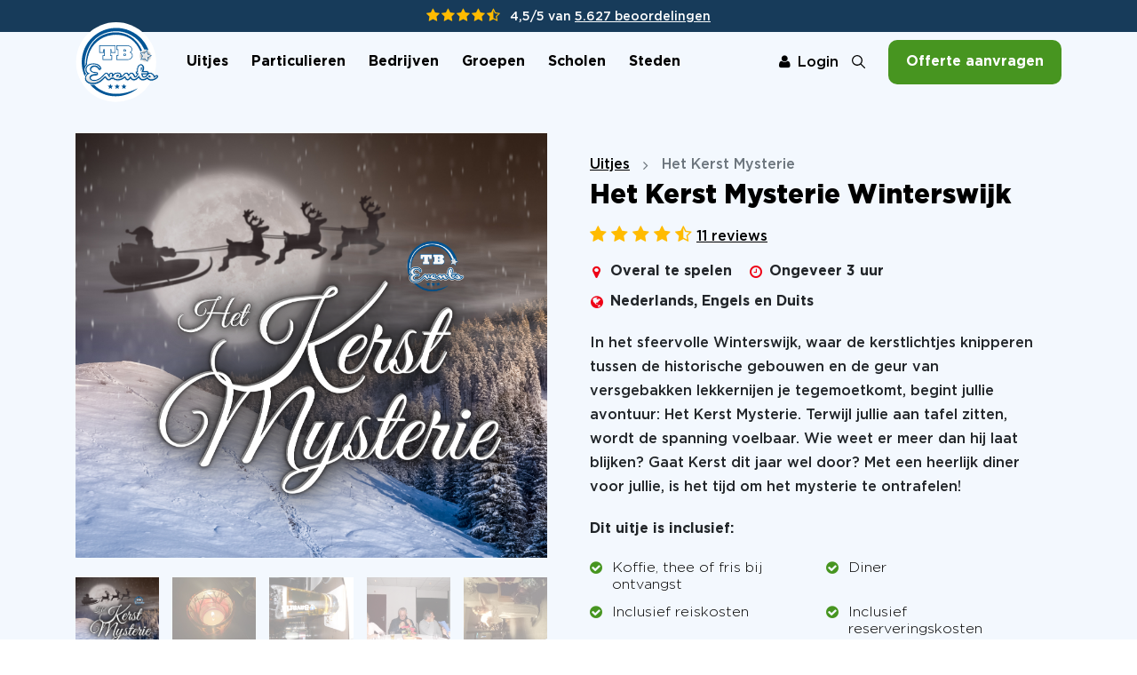

--- FILE ---
content_type: text/html; charset=utf-8
request_url: https://www.tbevents.nl/uitjes/het-kerst-mysterie/winterswijk
body_size: 34506
content:

<!DOCTYPE html>
<html lang="nl">
<head>
    <meta charset="utf-8" />
    <meta name="viewport" content="width=device-width, initial-scale=1, maximum-scale=1, user-scalable=0" />

    
        <meta property="fb:app_id" content="383515278400386" />
        <link rel="canonical" href="https://www.tbevents.nl/uitjes/het-kerst-mysterie/winterswijk" />
        



<title>Het Kerst Mysterie in Winterswijk | TB Events</title>
<meta name="description" content="Doe nu ook Het Kerst Mysterie in Winterswijk bij TB Events! Vraag vrijblijvend een offerte aan." />
<meta name="robots" content="index, follow" />

<meta property="og:title" content="Het Kerst Mysterie in Winterswijk | TB Events" />
<meta property="og:type" content="website" />
<meta property="og:description" content="Doe nu ook Het Kerst Mysterie in Winterswijk bij TB Events! Vr..." />
<meta property="og:url" content="https://www.tbevents.nl/uitjes/het-kerst-mysterie/winterswijk" />
<meta property="og:site_name" content="TB Events" />
<meta property="og:image" content="https://www.tbevents.nl/Content/images/og-image.jpg">

<meta name="twitter:card" content="summary" />
<meta name="twitter:site" content="@tbeventsnl" />
<meta name="twitter:title" content="Het Kerst Mysterie in Winterswijk | TB Events" />
<meta name="twitter:description" content="Doe nu ook Het Kerst Mysterie in Winterswijk bij TB Events! Vraag vrijblijvend een offerte aan." />



    

    <link rel="shortcut icon" href="/Content/images/favicon.ico">


    <style>
        .async-hide {
            opacity: 0 !important;
        }
    </style>
    <link href="/Content/css/fonts.css" rel="stylesheet"/>
<link href="/Content/css/swiper.min.css" rel="stylesheet"/>
<link href="/Content/css/select2.min.css" rel="stylesheet"/>
<link href="/Content/fonts/fontawesome/font-awesome.css" rel="stylesheet"/>
<link href="/Content/css/bootstrap-datepicker.css" rel="stylesheet"/>
<link href="/Content/css/jquery.timepicker.css" rel="stylesheet"/>
<link href="/Content/css/fancybox/jquery.fancybox.css" rel="stylesheet"/>
<link href="/Content/css/fancybox/custom.fancybox.css" rel="stylesheet"/>
<link href="/Content/css/bootstrap/bootstrap.css" rel="stylesheet"/>

    

    <link href="/Content/less/style.less" rel="stylesheet" />
    <script src="/Scripts/jquerybundlenewversion/jquery.js"></script>
<script src="/Scripts/jquerybundlenewversion/jquery-ui.js"></script>
<script src="/Scripts/jquerybundlenewversion/jquery.validate.min.js"></script>
<script src="/Scripts/jquerybundlenewversion/jquery.validate.unobtrusive.min.js"></script>
<script src="/Scripts/jquerybundlenewversion/modernizr-2.6.2.js"></script>
<script src="/Scripts/jquerybundlenewversion/jquery.browser.js"></script>
<script src="/Scripts/jquery.cookie.js"></script>
<script src="/Scripts/CookieJS.js"></script>
<script src="/Scripts/affix.js"></script>

    
    <script src="/Scripts/subpagebundle/jquery.ui.touch-punch.min.js"></script>
<script src="/Scripts/subpagebundle/jquery.isotope.js"></script>
<script src="/Scripts/subpagebundle/packery-mode.pkgd.min.js"></script>
<script src="/Scripts/subpagebundle/jquery.timepicker.js"></script>





        <meta name="facebook-domain-verification" content="uqbvzfwl7jbpe114449okgtfebrril" />

    <script type="application/ld+json">
        {
          "@context": "https://schema.org",
          "@type": "Organization",
          "@id": "https://www.tbevents.nl#organization",
          "name": "TB Events",
          "url": "https://www.tbevents.nl",
          "email": "info@tbevents.nl",
          "telephone": "+31-314-741741",
          "logo": "https://www.tbevents.nl/path/to/logo.png",
          "contactPoint": {
            "@type": "ContactPoint",
            "contactType": "customer service",
            "telephone": "+31-314-741741",
            "email": "info@tbevents.nl"
          }
        }
    </script>

    <!-- Google Tag Manager -->
    <script>
        (function (w, d, s, l, i) {
            w[l] = w[l] || []; w[l].push({
                'gtm.start':
                    new Date().getTime(), event: 'gtm.js'
            }); var f = d.getElementsByTagName(s)[0],
                j = d.createElement(s), dl = l != 'dataLayer' ? '&l=' + l : ''; j.async = true; j.src =
                    'https://www.googletagmanager.com/gtm.js?id=' + i + dl; f.parentNode.insertBefore(j, f);
        })(window, document, 'script', 'dataLayer', 'GTM-PBXJGFB3');</script>
    <!-- End Google Tag Manager -->
</head>
<body>
    <!-- Google Tag Manager (noscript) -->
    <noscript>
        <iframe src="https://www.googletagmanager.com/ns.html?id=GTM-PBXJGFB3"
                height="0" width="0" style="display:none;visibility:hidden"></iframe>
    </noscript>
    <!-- End Google Tag Manager (noscript) -->

    

    <header>

        <nav class="navbar navbar-expand-lg fixed-top" aria-label="Main navigation">
            

<div class="topBlueBar">
    <div class="stars">
        <div class=" text-center">
            
            <span class="fa fa-star"></span><span class="fa fa-star"></span><span class="fa fa-star"></span><span class="fa fa-star"></span><span class="fa fa-star-half-o"></span>

            <span class="text">4,5/5 van <a href="/reviews">5.627 beoordelingen</a></span>
        </div>
    </div>
</div>
            <div class="container">
                <a class="navbar-brand" href="/">
                    <img alt="Logo" src="/Content/images/tb-logo-02.svg" height="120" />
                </a>

                <div class="navbar-collapse offcanvas-collapse" id="navbarsExampleDefault">

                    <div class="nav-wrapper">
                        <div class="scroll">
                            



        <ul class="navbar-nav me-auto mb-2 mb-lg-0 ms-0 ms-xxxl-3">
            <li class="d-block d-lg-none nav-item">

                <h2 class="title mb-4 d-inline-block catEvent nav-link"><a href="/uitjes"><u class="mb-1">Alle uitjes</u></a></h2>

            </li>


    <li class="nav-item uitjes hasSub">
        <a class="nav-link touch-hover" href="/uitjes">
            Uitjes
            <span class='hassubmenu fa fa-angle-down'></span>
        </a>


<div class="blur"></div>

<div class="sub-menu">
    <div class="container">
        <div class="row">
            <div class="categories col-12">

                <div class="row">
                    <div class="col-lg-6 col-xl-6 col-xxl-5">
                        <div class="d-block">
                            <a href="" class="backToOverview link mb-5 mb-md-4"><img src="/Content/images/icons/arrow-right-black.svg" /> Ga terug</a>
                        </div>
                        <h2 class="d-inline-block">
                            <a href="/uitjes">
                                    <u>Alle uitjes</u>
                            </a>
                        </h2>
                        <ul class="row">
                                <li class="col-lg-6"><a href="/citygames">Citygames</a></li>
                                <li class="col-lg-6"><a href="/dinnergames">Dinnergames</a></li>
                                <li class="col-lg-6"><a href="/dinnershows">Dinnershows</a></li>
                                <li class="col-lg-6"><a href="/workshops">Workshops</a></li>
                                <li class="col-lg-6"><a href="/quizzen">Quizzen</a></li>
                                <li class="col-lg-6"><a href="/thuisuitjes">Thuisuitjes</a></li>
                                <li class="col-lg-6"><a href="/last-minute-uitjes">Last minute uitjes</a></li>
                                <li class="col-lg-6"><a href="/uitjes-met-begeleiding">Uitjes met begeleiding</a></li>
                                <li class="col-lg-6"><a href="/uitjes-zonder-begeleiding">Uitjes zonder begeleiding</a></li>
                                <li class="col-lg-6"><a href="/vr-uitjes">VR uitjes</a></li>
                                <li class="col-lg-6"><a href="/moordspellen">Moordspellen</a></li>
                                <li class="col-lg-6"><a href="/uitjes-met-online-begeleiding">Uitjes met online begeleiding</a></li>

                        </ul>

                        <a href="/uitjes" class="link d-inline-block arrow underline mt-4 mb-5 mb-lg-0">Bekijk het volledige overzicht</a>
                    </div>

                    <div class="col-lg-6 col-xl-6 col-xxl-6 offset-xxl-1 d-none d-lg-block">
                        <div class="tiles">
                            <div class="row gx-5 gx-md-3 gx-lg-3 gx-xl-4 gx-xxl-5">
                                <div class="col-xl-6 col-md-6 col-xxl-6">
                                    <a href="/populair" class="link">
                                        <div class="tile blue">
                                            <h3><u>Populaire uitjes</u></h3>
                                            <p>
                                                Ontdek de populairste uitjes
                                                op dit moment
                                            </p>

                                            <div class="row gx-xl-3 gx-2">
                                                <div class="col-6">
                                                    <div class="image mb-2 mb-xl-3">
                                                        <img src="/Content/images/vrijgezellenfeest.png" class="w-100" />
                                                    </div>
                                                </div>
                                                <div class="col-6">
                                                    <div class="image mb-2 mb-xl-3">
                                                        <img src="/Content/images/populair-uitje-1.png" class="w-100" />
                                                    </div>
                                                </div>
                                                <div class="col-6 d-block ">
                                                    <div class="image">
                                                        <img src="/Content/images/populair-uitje-2.jpg" class="w-100" />
                                                    </div>
                                                </div>
                                                <div class="col-6 d-block ">
                                                    <div class="image">
                                                        <img src="/Content/images/populair-uitje-3.jpg" class="w-100" />
                                                    </div>
                                                </div>
                                            </div>
                                        </div>
                                    </a>
                                </div>

                                <div class="col-xl-6 col-md-6 col-xxl-6">
                                    <a href="/leuk-in-de-winter" class="link">
                                        <div class="tile orange">
                                            <h3><u>Voor de winter</u></h3>
                                            <p>
                                                Leuk te spelen in de winter.                                                
                                            </p>

                                            
                                        </div>
                                    </a>
                                </div>
                            </div>
                        </div>
                    </div>
                </div>
            </div>
            
        </div>
    </div>
</div>
    </li>
    <li class="nav-item particulieren hasSub">
        <a class="nav-link touch-hover" href="/particulieren">
            Particulieren
            <span class='hassubmenu fa fa-angle-down'></span>
        </a>


<div class="blur"></div>

<div class="sub-menu">
    <div class="container">
        <div class="row">
            <div class="categories col-12">

                <div class="row">
                    <div class="col-lg-6 col-xl-6 col-xxl-5">
                        <div class="d-block">
                            <a href="" class="backToOverview link mb-5 mb-md-4"><img src="/Content/images/icons/arrow-right-black.svg" /> Ga terug</a>
                        </div>
                        <h2 class="d-inline-block">
                            <a href="/particulieren">
                                    <u>Particulieren</u>
                            </a>
                        </h2>
                        <ul class="row">
                                <li class="col-lg-6"><a href="/familie-uitjes">Familie uitjes</a></li>
                                <li class="col-lg-6"><a href="/vriendenuitjes">Vriendenuitjes</a></li>
                                <li class="col-lg-6"><a href="/vriendinnenuitjes">Vriendinnenuitjes</a></li>
                                <li class="col-lg-6"><a href="/vrijgezellenfeest">Vrijgezellenfeest</a></li>
                                <li class="col-lg-6"><a href="/kinderfeestjes">Kinderfeestjes</a></li>

                        </ul>

                        <a href="/particulieren" class="link d-inline-block arrow underline mt-4 mb-5 mb-lg-0">Bekijk het volledige overzicht</a>
                    </div>

                    <div class="col-lg-6 col-xl-6 col-xxl-6 offset-xxl-1 d-none d-lg-block">
                        <div class="tiles">
                            <div class="row gx-5 gx-md-3 gx-lg-3 gx-xl-4 gx-xxl-5">
                                <div class="col-xl-6 col-md-6 col-xxl-6">
                                    <a href="/populair" class="link">
                                        <div class="tile blue">
                                            <h3><u>Populaire uitjes</u></h3>
                                            <p>
                                                Ontdek de populairste uitjes
                                                op dit moment
                                            </p>

                                            <div class="row gx-xl-3 gx-2">
                                                <div class="col-6">
                                                    <div class="image mb-2 mb-xl-3">
                                                        <img src="/Content/images/vrijgezellenfeest.png" class="w-100" />
                                                    </div>
                                                </div>
                                                <div class="col-6">
                                                    <div class="image mb-2 mb-xl-3">
                                                        <img src="/Content/images/populair-uitje-1.png" class="w-100" />
                                                    </div>
                                                </div>
                                                <div class="col-6 d-block ">
                                                    <div class="image">
                                                        <img src="/Content/images/populair-uitje-2.jpg" class="w-100" />
                                                    </div>
                                                </div>
                                                <div class="col-6 d-block ">
                                                    <div class="image">
                                                        <img src="/Content/images/populair-uitje-3.jpg" class="w-100" />
                                                    </div>
                                                </div>
                                            </div>
                                        </div>
                                    </a>
                                </div>

                                <div class="col-xl-6 col-md-6 col-xxl-6">
                                    <a href="/leuk-in-de-winter" class="link">
                                        <div class="tile orange">
                                            <h3><u>Voor de winter</u></h3>
                                            <p>
                                                Leuk te spelen in de winter.                                                
                                            </p>

                                            
                                        </div>
                                    </a>
                                </div>
                            </div>
                        </div>
                    </div>
                </div>
            </div>
            
        </div>
    </div>
</div>
    </li>
    <li class="nav-item bedrijven hasSub">
        <a class="nav-link touch-hover" href="/bedrijven">
            Bedrijven
            <span class='hassubmenu fa fa-angle-down'></span>
        </a>


<div class="blur"></div>

<div class="sub-menu">
    <div class="container">
        <div class="row">
            <div class="categories col-12">

                <div class="row">
                    <div class="col-lg-6 col-xl-6 col-xxl-5">
                        <div class="d-block">
                            <a href="" class="backToOverview link mb-5 mb-md-4"><img src="/Content/images/icons/arrow-right-black.svg" /> Ga terug</a>
                        </div>
                        <h2 class="d-inline-block">
                            <a href="/bedrijven">
                                    <u>Bedrijven</u>
                            </a>
                        </h2>
                        <ul class="row">
                                <li class="col-lg-6"><a href="/bedrijfsuitjes">Bedrijfsuitjes</a></li>
                                <li class="col-lg-6"><a href="/teamuitjes">Teamuitjes</a></li>
                                <li class="col-lg-6"><a href="/personeelsuitjes">Personeelsuitjes</a></li>
                                <li class="col-lg-6"><a href="/teambuilding">Teambuilding</a></li>

                        </ul>

                        <a href="/bedrijven" class="link d-inline-block arrow underline mt-4 mb-5 mb-lg-0">Bekijk het volledige overzicht</a>
                    </div>

                    <div class="col-lg-6 col-xl-6 col-xxl-6 offset-xxl-1 d-none d-lg-block">
                        <div class="tiles">
                            <div class="row gx-5 gx-md-3 gx-lg-3 gx-xl-4 gx-xxl-5">
                                <div class="col-xl-6 col-md-6 col-xxl-6">
                                    <a href="/populair" class="link">
                                        <div class="tile blue">
                                            <h3><u>Populaire uitjes</u></h3>
                                            <p>
                                                Ontdek de populairste uitjes
                                                op dit moment
                                            </p>

                                            <div class="row gx-xl-3 gx-2">
                                                <div class="col-6">
                                                    <div class="image mb-2 mb-xl-3">
                                                        <img src="/Content/images/vrijgezellenfeest.png" class="w-100" />
                                                    </div>
                                                </div>
                                                <div class="col-6">
                                                    <div class="image mb-2 mb-xl-3">
                                                        <img src="/Content/images/populair-uitje-1.png" class="w-100" />
                                                    </div>
                                                </div>
                                                <div class="col-6 d-block ">
                                                    <div class="image">
                                                        <img src="/Content/images/populair-uitje-2.jpg" class="w-100" />
                                                    </div>
                                                </div>
                                                <div class="col-6 d-block ">
                                                    <div class="image">
                                                        <img src="/Content/images/populair-uitje-3.jpg" class="w-100" />
                                                    </div>
                                                </div>
                                            </div>
                                        </div>
                                    </a>
                                </div>

                                <div class="col-xl-6 col-md-6 col-xxl-6">
                                    <a href="/leuk-in-de-winter" class="link">
                                        <div class="tile orange">
                                            <h3><u>Voor de winter</u></h3>
                                            <p>
                                                Leuk te spelen in de winter.                                                
                                            </p>

                                            
                                        </div>
                                    </a>
                                </div>
                            </div>
                        </div>
                    </div>
                </div>
            </div>
            
        </div>
    </div>
</div>
    </li>
    <li class="nav-item groepen hasSub">
        <a class="nav-link touch-hover" href="/groepen">
            Groepen
            <span class='hassubmenu fa fa-angle-down'></span>
        </a>


<div class="blur"></div>

<div class="sub-menu">
    <div class="container">
        <div class="row">
            <div class="categories col-12">

                <div class="row">
                    <div class="col-lg-6 col-xl-6 col-xxl-5">
                        <div class="d-block">
                            <a href="" class="backToOverview link mb-5 mb-md-4"><img src="/Content/images/icons/arrow-right-black.svg" /> Ga terug</a>
                        </div>
                        <h2 class="d-inline-block">
                            <a href="/groepen">
                                    <u>Groepen</u>
                            </a>
                        </h2>
                        <ul class="row">
                                <li class="col-lg-6"><a href="/groep-50-personen">Groep 50 personen</a></li>
                                <li class="col-lg-6"><a href="/groep-75-personen">Groep 75 personen</a></li>
                                <li class="col-lg-6"><a href="/groep-100-personen">Groep 100 personen</a></li>

                        </ul>

                        <a href="/groepen" class="link d-inline-block arrow underline mt-4 mb-5 mb-lg-0">Bekijk het volledige overzicht</a>
                    </div>

                    <div class="col-lg-6 col-xl-6 col-xxl-6 offset-xxl-1 d-none d-lg-block">
                        <div class="tiles">
                            <div class="row gx-5 gx-md-3 gx-lg-3 gx-xl-4 gx-xxl-5">
                                <div class="col-xl-6 col-md-6 col-xxl-6">
                                    <a href="/populair" class="link">
                                        <div class="tile blue">
                                            <h3><u>Populaire uitjes</u></h3>
                                            <p>
                                                Ontdek de populairste uitjes
                                                op dit moment
                                            </p>

                                            <div class="row gx-xl-3 gx-2">
                                                <div class="col-6">
                                                    <div class="image mb-2 mb-xl-3">
                                                        <img src="/Content/images/vrijgezellenfeest.png" class="w-100" />
                                                    </div>
                                                </div>
                                                <div class="col-6">
                                                    <div class="image mb-2 mb-xl-3">
                                                        <img src="/Content/images/populair-uitje-1.png" class="w-100" />
                                                    </div>
                                                </div>
                                                <div class="col-6 d-block ">
                                                    <div class="image">
                                                        <img src="/Content/images/populair-uitje-2.jpg" class="w-100" />
                                                    </div>
                                                </div>
                                                <div class="col-6 d-block ">
                                                    <div class="image">
                                                        <img src="/Content/images/populair-uitje-3.jpg" class="w-100" />
                                                    </div>
                                                </div>
                                            </div>
                                        </div>
                                    </a>
                                </div>

                                <div class="col-xl-6 col-md-6 col-xxl-6">
                                    <a href="/leuk-in-de-winter" class="link">
                                        <div class="tile orange">
                                            <h3><u>Voor de winter</u></h3>
                                            <p>
                                                Leuk te spelen in de winter.                                                
                                            </p>

                                            
                                        </div>
                                    </a>
                                </div>
                            </div>
                        </div>
                    </div>
                </div>
            </div>
            
        </div>
    </div>
</div>
    </li>
    <li class="nav-item scholen hasSub">
        <a class="nav-link touch-hover" href="/scholen">
            Scholen
            <span class='hassubmenu fa fa-angle-down'></span>
        </a>


<div class="blur"></div>

<div class="sub-menu">
    <div class="container">
        <div class="row">
            <div class="categories col-12">

                <div class="row">
                    <div class="col-lg-6 col-xl-6 col-xxl-5">
                        <div class="d-block">
                            <a href="" class="backToOverview link mb-5 mb-md-4"><img src="/Content/images/icons/arrow-right-black.svg" /> Ga terug</a>
                        </div>
                        <h2 class="d-inline-block">
                            <a href="/scholen">
                                    <u>Scholen</u>
                            </a>
                        </h2>
                        <ul class="row">
                                <li class="col-lg-6"><a href="/goedkope-schoolfeestjes">Goedkope schoolfeestjes</a></li>
                                <li class="col-lg-6"><a href="/grote-groepen">Grote groepen</a></li>
                                <li class="col-lg-6"><a href="/introductie-feestjes">Introductie feestjes</a></li>

                        </ul>

                        <a href="/scholen" class="link d-inline-block arrow underline mt-4 mb-5 mb-lg-0">Bekijk het volledige overzicht</a>
                    </div>

                    <div class="col-lg-6 col-xl-6 col-xxl-6 offset-xxl-1 d-none d-lg-block">
                        <div class="tiles">
                            <div class="row gx-5 gx-md-3 gx-lg-3 gx-xl-4 gx-xxl-5">
                                <div class="col-xl-6 col-md-6 col-xxl-6">
                                    <a href="/populair" class="link">
                                        <div class="tile blue">
                                            <h3><u>Populaire uitjes</u></h3>
                                            <p>
                                                Ontdek de populairste uitjes
                                                op dit moment
                                            </p>

                                            <div class="row gx-xl-3 gx-2">
                                                <div class="col-6">
                                                    <div class="image mb-2 mb-xl-3">
                                                        <img src="/Content/images/vrijgezellenfeest.png" class="w-100" />
                                                    </div>
                                                </div>
                                                <div class="col-6">
                                                    <div class="image mb-2 mb-xl-3">
                                                        <img src="/Content/images/populair-uitje-1.png" class="w-100" />
                                                    </div>
                                                </div>
                                                <div class="col-6 d-block ">
                                                    <div class="image">
                                                        <img src="/Content/images/populair-uitje-2.jpg" class="w-100" />
                                                    </div>
                                                </div>
                                                <div class="col-6 d-block ">
                                                    <div class="image">
                                                        <img src="/Content/images/populair-uitje-3.jpg" class="w-100" />
                                                    </div>
                                                </div>
                                            </div>
                                        </div>
                                    </a>
                                </div>

                                <div class="col-xl-6 col-md-6 col-xxl-6">
                                    <a href="/leuk-in-de-winter" class="link">
                                        <div class="tile orange">
                                            <h3><u>Voor de winter</u></h3>
                                            <p>
                                                Leuk te spelen in de winter.                                                
                                            </p>

                                            
                                        </div>
                                    </a>
                                </div>
                            </div>
                        </div>
                    </div>
                </div>
            </div>
            
        </div>
    </div>
</div>
    </li>

                <li class="nav-item  steden hasSub">


                    <a class="nav-link touch-hover" href="/steden">
                        Steden
                        <span class='hassubmenu fa fa-angle-down'></span>
                    </a>


                    
<div class="blur"></div>

<div class="sub-menu">
    <div class="container">
        <div class="wrapper">
            <div class="row  gap-10">
                <div class="d-block">
                    <a href="" class="backToOverview link"><img src="/Content/images/icons/arrow-right-black.svg" /> Ga terug</a>
                </div>
                <div class="topcities col-lg-3">
                    <h2 class="d-inline-block"><u>Top steden</u></h2>
                    <ul>
                        <li><a href="/steden/amsterdam">Amsterdam</a></li>
                        <li><a href="/steden/rotterdam">Rotterdam</a></li>
                        <li><a href="/steden/zwolle">Zwolle</a></li>
                        <li><a href="/steden/utrecht">Utrecht</a></li>
                        <li><a href="/steden/arnhem">Arnhem</a></li>
                    </ul>
                </div>
                <div class="col-lg-6">
                    <div class="mt-2">
                        <div class="row">
                            <div class="combo col-lg-6">
                                <h3>Top combinaties</h3>
                                <div class="">
                                    <div class="col-md-12">
                                        <a href="/uitjes/gek-op-holland/amsterdam" class="event">
                                            <div class="d-flex align-items-center">
                                                <div class="d-inline-block">
                                                    <img class="image" alt="Gek op Holland in Amsterdam" title="Gek op Holland in Amsterdam" src="https://cdn.tbevents.nl/Media/Event/22/e6077093-3633-456c-ae64-e51e2cd2aa69.jpg?width=100&height=100&crop=auto&quality=70">
                                                </div>
                                                <div class="d-inline-block">
                                                    <span class="top">Gek op Holland</span>
                                                    <span class="bottom">in Amsterdam</span>
                                                </div>
                                            </div>
                                        </a>
                                    </div>
                                    <div class="col-md-12">

                                        <a href="/uitjes/escape-room/rotterdam" class="event">
                                            <div class="d-flex align-items-center">
                                                <div class="d-inline-block">
                                                    <img class="image" alt="Escape Room in Rotterdam" title="Escape Room in Rotterdam" src="https://cdn.tbevents.nl/media/event/257/ce467787-122b-453f-b4fd-a4f2a5b7adce.jpg?width=100&height=100&crop=auto&scale=both">
                                                </div>
                                                <div class="d-inline-block">
                                                    <span class="top">Escape Room</span>
                                                    <span class="bottom">in Rotterdam</span>
                                                </div>
                                            </div>
                                        </a>
                                    </div>
                                    <div class="col-md-12">
                                        <a href="/uitjes/moorddiner/arnhem" class="event">
                                            <div class="d-flex align-items-center">
                                                <div class="d-inline-block">
                                                    <img class="image" alt="Moorddiner in Arnhem" title="Moorddiner in Arnhem" src="https://cdn.tbevents.nl/Media/Event/51/7e085096-4c65-48bd-94a2-64c9bc058f3b.jpg?width=100&height=100&crop=auto&quality=70">
                                                </div>
                                                <div class="d-inline-block">
                                                    <span class="top">Moorddiner</span>
                                                    <span class="bottom">in Arnhem</span>
                                                </div>
                                            </div>
                                        </a>
                                    </div>
                                </div>
                            </div>
                            <div class="combo col-lg-6 d-none d-lg-block">
                                <h3>&nbsp;</h3>
                                <div class="">
                                    <div class="col-md-12">
                                        <a href="/uitjes/escape-in-the-city/zwolle" class="event">
                                            <div class="d-flex align-items-center">
                                                <div class="d-inline-block">
                                                    <img class="image" alt="Escape in the City in Zwolle" title="Escape in the City in Zwolle" src="https://cdn.tbevents.nl/Media/Event/285/06530896-6663-4ef5-af5b-c6f5de0d03b1.jpg?width=100&height=100&crop=auto&scale=both">
                                                </div>
                                                <div class="d-inline-block">
                                                    <span class="top">Escape in the City</span>
                                                    <span class="bottom">in Zwolle</span>
                                                </div>
                                            </div>
                                        </a>
                                    </div>
                                    <div class="col-md-12">
                                        <a href="/uitjes/60-seconden-diner-spel/utrecht" class="event">
                                            <div class="d-flex align-items-center">
                                                <div class="d-inline-block">
                                                    <img class="image" alt="60 seconden in Utrecht" title="60 seconden in Utrecht" src="https://cdn.tbevents.nl/media/event/29/3b41f49c-beb5-4eaf-805a-60099b9509c8.jpg?width=100&height=100&crop=auto&quality=70">
                                                </div>
                                                <div class="d-inline-block">
                                                    <span class="top">60 seconden</span>
                                                    <span class="bottom">in Utrecht</span>
                                                </div>
                                            </div>
                                        </a>
                                    </div>
                                    <div class="col-md-12">

                                        <a href="/uitjes/de-pelgrimscode/eindhoven" class="event">
                                            <div class="d-flex align-items-center">
                                                <div class="d-inline-block">
                                                    <img class="image" alt="De Pelgrimscode in Eindhoven" title="De Pelgrimscode in Eindhoven" src="https://cdn.tbevents.nl/media/event/43/eb9cdb5b-09d9-4b71-89e5-394377a1e873.jpg?width=100&height=100&crop=auto&scale=both">
                                                </div>
                                                <div class="d-inline-block">
                                                    <span class="top">De Pelgrimscode</span>
                                                    <span class="bottom">in Eindhoven</span>
                                                </div>
                                            </div>
                                        </a>
                                    </div>
                                </div>
                            </div>
                        </div>
                    </div>
                </div>
                <div class="col-lg-3">
                    <div class="mt-2 ps-0 ps-lg-3">
                        <h3>Offerte aanvragen</h3>
                        <p>
                            Heeft u al een uitje gekozen? <br />
                            Vraag dan direct een offerte aan!
                        </p>
                        <a href="/offerte-aanvragen" class="btn btn-primary">Offerte aanvragen</a>
                    </div>
                </div>
            </div>
        </div>
    </div>
</div>                </li>
                <li class="nav-item  contact ">


                    <a class="nav-link touch-hover" href="/contact">
                        Contact
                        
                    </a>


                    
                </li>
        </ul>



                            <div class="d-block d-lg-none">
                                



<div class="popularEvents ">
    <h2 class="title mb-4 d-inline-block">Top uitjes</h2>
    <div class="row">
            <div class="col-lg-12">
                <a href="/uitjes/moorddiner" class="event">
                    <div class="d-flex align-items-center">
                        <div class="d-inline-block">
                            <img class="image" alt="webEvent.Name" title="webEvent.Name" src="https://cdn.tbevents.nl/Media/Event/51/f5ef00b3-dfbe-42eb-893d-36408dd3406c.jpg?width=800">
                        </div>
                        <div class="d-inline-block">
                            <div class="wrapper">
                                <span class="top">Moorddiner</span>



                                <span class="bottom d-flex align-items-center gap-3">
                                    <span class="stars mb-0">
                                            <span class="fa fa-star"></span> <!-- Full Star -->
                                            <span class="fa fa-star"></span> <!-- Full Star -->
                                            <span class="fa fa-star"></span> <!-- Full Star -->
                                            <span class="fa fa-star"></span> <!-- Full Star -->
                                                                                    <span class="fa fa-star-half-o"></span> <!-- Half Star -->
                                                                            </span>
                                    <span class="text">926 reviews</span>
                                </span>

                            </div>

                        </div>
                    </div>
                </a>
            </div>
            <div class="col-lg-12">
                <a href="/uitjes/wie-ontdekt-de-verrader" class="event">
                    <div class="d-flex align-items-center">
                        <div class="d-inline-block">
                            <img class="image" alt="webEvent.Name" title="webEvent.Name" src="https://cdn.tbevents.nl/Media/Event/1/b67273d7-783e-46bf-b637-97421323d49d.jpg?width=800">
                        </div>
                        <div class="d-inline-block">
                            <div class="wrapper">
                                <span class="top">Wie ontdekt de Verrader?</span>



                                <span class="bottom d-flex align-items-center gap-3">
                                    <span class="stars mb-0">
                                            <span class="fa fa-star"></span> <!-- Full Star -->
                                            <span class="fa fa-star"></span> <!-- Full Star -->
                                            <span class="fa fa-star"></span> <!-- Full Star -->
                                            <span class="fa fa-star"></span> <!-- Full Star -->
                                                                                                                            <span class="fa fa-star-o"></span> <!-- Empty Star -->
                                    </span>
                                    <span class="text">385 reviews</span>
                                </span>

                            </div>

                        </div>
                    </div>
                </a>
            </div>
            <div class="col-lg-12">
                <a href="/uitjes/escape-in-the-city" class="event">
                    <div class="d-flex align-items-center">
                        <div class="d-inline-block">
                            <img class="image" alt="webEvent.Name" title="webEvent.Name" src="https://cdn.tbevents.nl/Media/Event/285/c75c5ce8-efca-4267-bc57-e31642f0df1e.jpg?width=800">
                        </div>
                        <div class="d-inline-block">
                            <div class="wrapper">
                                <span class="top">Escape in the City</span>



                                <span class="bottom d-flex align-items-center gap-3">
                                    <span class="stars mb-0">
                                            <span class="fa fa-star"></span> <!-- Full Star -->
                                            <span class="fa fa-star"></span> <!-- Full Star -->
                                            <span class="fa fa-star"></span> <!-- Full Star -->
                                            <span class="fa fa-star"></span> <!-- Full Star -->
                                                                                    <span class="fa fa-star-half-o"></span> <!-- Half Star -->
                                                                            </span>
                                    <span class="text">294 reviews</span>
                                </span>

                            </div>

                        </div>
                    </div>
                </a>
            </div>
    </div>


    <div class="d-block d-lg-none">
        <div class="wizard mt-2 p-0 d-block">
            <div class="d-block">

                <a href="" class="btn btn-primary small" data-bs-toggle="modal" data-bs-target="#keuzehulpModal">Start de keuzehulp</a>
            </div>

        </div>
    </div>

</div>


                            </div>


                        </div>
                    </div>
                    
                </div>

                <div class="relative-wrapper d-flex align-items-center">
                    <div id="topbar">
                        <div class="topmenu m-r-15">
                            

    <a href="/mijn-tb-events/inloggen" class="login link me-3 me-lg-0 me-xxl-3 md-xl-4"><span class="fa fa-user me-3 me-lg-2 me-xl-2"></span>Login</a>


                        </div>
                    </div>
                    <a href="/zoeken" class="link searchLink d-lg-inline-block d-md-inline-block d-xl-inline-block me-md-2 ms-xl-0 ms-xxl-0"><span class="d-none d-md-inline-block d-lg-none d-xxl-inline-block">Zoeken</span></a>
                    <a href="/offerte-aanvragen" class="btn btn-primary ms-xxl-3 ms-xl-2 ms-4 ms-xxl-2 d-none d-md-none d-lg-none d-md-inline-block d-xl-inline-block">Offerte aanvragen</a>
                    <button class="navbar-toggler p-0 border-0" type="button" id="navbarSideCollapse" aria-label="Toggle navigation">
                        <span class="top"></span>
                        <span class="middle"></span>
                        <span class="bottom"></span>
                    </button>
                </div>


            </div>
        </nav>

        <div class="searchPartial">
            <div class="overlay"></div>
            



<div class="big-container">
    <div class="row">
        <div class="col-lg-10 mx-auto">
            <div class="caption h-100">
                <div class="topBar">
                    <div class="d-flex justify-content-between">
                        <div class="title">
                            ZOEKEN 
                        </div>

                        <a href="" class="close"><span class="fa fa-times"></span></a>
                    </div>
                        <p>Waar ben je naar op zoek?</p>

<form action="/zoeken" class="form-horizontal" id="SearchForm" method="post" role="form"><input class="form-control d-block" id="Query" name="Query" type="text" value="" />                            <button type="submit" class="btn btn-primary d-block">Zoeken</button>
</form>                </div>
                <div class="searchResults">
                    <div class="loader-wrapper">
                        <div class="loader"></div>
                    </div>
                </div>
            </div>
        </div>
    </div>
</div>



    <script>

        $("#SearchForm").on("submit", function (e) {
            e.preventDefault(); 
            $(".searchResults .results").html('');
            $(this).closest(".caption").find(".loader-wrapper").css("display", "flex");

            $.ajax({
                url: '/CMS/Search/Results', 
                type: 'POST',
                data: { q: $("#Query").val() } ,
                success: function (data) {
                    // Handle the response here
                    $(".searchResults").html(data);

                    //if ($(".searchResults .noResults").lenght > 0) {
                    //    $(".searchPartial .caption").removeClass("small");
                    //} else {
                    //    $(".searchPartial .caption").addClass("small");
                    //}
                },
                error: function (xhr, status, error) {
                    // Handle error here
                    console.error("Error:", error);
                }
            });
        });


    </script>

        </div>

        
    </header>

    <div class="body-content">
        

    <script type="application/ld+json">
{
  "@context": "https://schema.org",
  "@type": "Event",
  "name": "Het Kerst Mysterie",
  "description": "Boek dit uitje op een datum naar keuze. Datum en locatie in overleg.",
  "startDate": "2026-02-23T19:32:11+00:00",
  "eventAttendanceMode": "https://schema.org/OfflineEventAttendanceMode",
  "eventStatus": "https://schema.org/EventScheduled",
  "location": {
    "@type": "Place",
    "name": "Eigen locatie of TB Events partnerlocatie",
    "address": {
      "@type": "PostalAddress",
      "addressCountry": "NL"
    }
  },
  "image": "https://cdn.tbevents.nl/Media/city/81/3d08cdb6-8fca-4c6a-ae2c-440c94a13856.jpg",
  "offers": {
    "@type": "Offer",
    "url": "https://www.tbevents.nl/uitjes/het-kerst-mysterie/winterswijk",
    "availability": "https://schema.org/InStock",
    "validFrom": "2026-01-23"
  },
  "organizer": {
    "@id": "https://www.tbevents.nl#organization"
  }
}
    </script>
    <div class="vervolg pt-0">
        <div class="eventDetails">
            <div class="section lightblue mb-5">
                <div class="container">
                    <div data-animation-delay="0.2">
                        <div class="row gx-0 gx-xl-5">
                            <div class="col-lg-6" data-animation-reveal-type="fade-left">
                                


<div class="eventImages">
    <div class="row">
        <div class="col-md-12">
                <div class="block action-label-corner">
                    <div class="swiper-container main-slider">
                        <div class="swiper-wrapper">
                                <div class="swiper-slide">
                                    <div class="image-wrapper">
                                        <img class="link fancybox-button item-image" rel="fotos" data-fancybox-href="https://cdn.tbevents.nl/Media/Event/160/d7915b22-ac12-4349-99fe-1b1f6935096e.jpg" src="https://cdn.tbevents.nl/Media/Event/160/d7915b22-ac12-4349-99fe-1b1f6935096e.jpg" />
                                    </div>
                                </div>
                                <div class="swiper-slide">
                                    <div class="image-wrapper">
                                        <img class="link fancybox-button item-image" rel="fotos" title="Het Kerst Mysterie Groningen" data-fancybox-href="https://cdn.tbevents.nl/fotos/47747/15-12-2022-het-kerst-mysterie-groningen-1.jpg" src="https://cdn.tbevents.nl/fotos/47747/15-12-2022-het-kerst-mysterie-groningen-1.jpg" />
                                    </div>
                                </div>
                                <div class="swiper-slide">
                                    <div class="image-wrapper">
                                        <img class="link fancybox-button item-image" rel="fotos" title="Het Kerst Mysterie Ede" data-fancybox-href="https://cdn.tbevents.nl/fotos/24082/19-12-2017-het-kerst-mysterie-ede-1.JPG" src="https://cdn.tbevents.nl/fotos/24082/19-12-2017-het-kerst-mysterie-ede-1.JPG" />
                                    </div>
                                </div>
                                <div class="swiper-slide">
                                    <div class="image-wrapper">
                                        <img class="link fancybox-button item-image" rel="fotos" title="Het Kerst Mysterie Utrecht" data-fancybox-href="https://cdn.tbevents.nl/fotos/23678/15-12-2017-het-kerst-mysterie-utrecht-1.JPG" src="https://cdn.tbevents.nl/fotos/23678/15-12-2017-het-kerst-mysterie-utrecht-1.JPG" />
                                    </div>
                                </div>
                                <div class="swiper-slide">
                                    <div class="image-wrapper">
                                        <img class="link fancybox-button item-image" rel="fotos" title="Het Kerst Mysterie  (Eigen locatie)" data-fancybox-href="https://cdn.tbevents.nl/fotos/19893/26-12-2016-het-kerst-mysterie--(eigen-locatie)-1.JPG" src="https://cdn.tbevents.nl/fotos/19893/26-12-2016-het-kerst-mysterie--(eigen-locatie)-1.JPG" />
                                    </div>
                                </div>
                                <div class="swiper-slide">
                                    <div class="image-wrapper">
                                        <img class="link fancybox-button item-image" rel="fotos" title="Het Kerst Mysterie Hasselt" data-fancybox-href="https://cdn.tbevents.nl/fotos/19931/26-12-2016-het-kerst-mysterie-hasselt-1.JPG" src="https://cdn.tbevents.nl/fotos/19931/26-12-2016-het-kerst-mysterie-hasselt-1.JPG" />
                                    </div>
                                </div>
                                <div class="swiper-slide">
                                    <div class="image-wrapper">
                                        <img class="link fancybox-button item-image" rel="fotos" title="Het Kerst Mysterie Valkenburg" data-fancybox-href="https://cdn.tbevents.nl/fotos/13603/13-11-2015-het-kerst-mysterie-valkenburg-1.JPG" src="https://cdn.tbevents.nl/fotos/13603/13-11-2015-het-kerst-mysterie-valkenburg-1.JPG" />
                                    </div>
                                </div>
                        </div>
                    </div>
                    
                </div>
        </div>

            <div class="col-md-12">
                <div class="thumbsPosition">
                    <div class="small-images">
                        <div class="swiper-container gallery-thumbs" data-slides="7">
                            <div class="swiper-wrapper">

                                    <div class="swiper-slide">
                                        <div class="image-wrapper"><img src="https://cdn.tbevents.nl/Media/Event/160/d7915b22-ac12-4349-99fe-1b1f6935096e.jpg" /></div>
                                    </div>
                                    <div class="swiper-slide">
                                        <div class="image-wrapper"><img src="https://cdn.tbevents.nl/fotos/47747/15-12-2022-het-kerst-mysterie-groningen-1.jpg" /></div>
                                    </div>
                                    <div class="swiper-slide">
                                        <div class="image-wrapper"><img src="https://cdn.tbevents.nl/fotos/24082/19-12-2017-het-kerst-mysterie-ede-1.JPG" /></div>
                                    </div>
                                    <div class="swiper-slide">
                                        <div class="image-wrapper"><img src="https://cdn.tbevents.nl/fotos/23678/15-12-2017-het-kerst-mysterie-utrecht-1.JPG" /></div>
                                    </div>
                                    <div class="swiper-slide">
                                        <div class="image-wrapper"><img src="https://cdn.tbevents.nl/fotos/19893/26-12-2016-het-kerst-mysterie--(eigen-locatie)-1.JPG" /></div>
                                    </div>
                                    <div class="swiper-slide">
                                        <div class="image-wrapper"><img src="https://cdn.tbevents.nl/fotos/19931/26-12-2016-het-kerst-mysterie-hasselt-1.JPG" /></div>
                                    </div>
                                    <div class="swiper-slide">
                                        <div class="image-wrapper"><img src="https://cdn.tbevents.nl/fotos/13603/13-11-2015-het-kerst-mysterie-valkenburg-1.JPG" /></div>
                                    </div>

                            </div>
                        </div>
                    </div>
                </div>
            </div>
            <div class="hidden">
            </div>
    </div>
</div>
                            </div>

                            <div class="col-lg-6 event-properties" data-animation-reveal-type="fade-right">
                                        <div class="row h-100">
            <div class="col-md-12 h-100">
                <div class="d-flex align-items-center h-100">
                    <div class="d-block pe-0 ps-0 pe-lg-4 ps-lg-4 ps-xl-0 ps-xxl-4 mt-4 mt-lg-0 mt-xl-4 w-100">

                        <div class="row">
                            <div class="col-lg-12">
                                <nav aria-label="breadcrumb" class="breadcrumbWrapper">
                                    <ol class="breadcrumb">
                                        <li class="breadcrumb-item"><a href="/uitjes">Uitjes</a></li>
                                        <li class="breadcrumb-item active" aria-current="page">Het Kerst Mysterie</li>
                                    </ol>
                                </nav>
                            </div>
                        </div>

                        <h1>Het Kerst Mysterie Winterswijk</h1>



                        <a class="stars d-inline-block" href="#reviews">
                            <span class="fa fa-star"></span><span class="fa fa-star"></span><span class="fa fa-star"></span><span class="fa fa-star"></span><span class="fa fa-star-half-o"></span><span id="reviewsCounter" class="label">11 reviews</span>
                        </a>


                        <div class="eventproperties">

                            <ul>
                                <li>
                                    <span class="fa fa-map-marker"></span>

                                        <span>
                                            <strong>
                                                Overal te spelen
                                            </strong>
                                        </span>

                                </li>
                                <li>
                                    <span class="fa fa-clock-o"></span>  <strong>Ongeveer 3 uur</strong>
                                </li>
                                <li class="d-inline-block d-lg-none d-xl-inline-block">
                                    <span class="fa fa-globe"></span>  <strong>Nederlands, Engels en Duits</strong>
                                </li>
                            </ul>
                        </div>

                        <div class="shortDescription">
                            <p>In het sfeervolle Winterswijk, waar de kerstlichtjes knipperen tussen de historische gebouwen en de geur van versgebakken lekkernijen je tegemoetkomt, begint jullie avontuur: Het Kerst Mysterie. Terwijl jullie aan tafel zitten, wordt de spanning voelbaar. Wie weet er meer dan hij laat blijken? Gaat Kerst dit jaar wel door? Met een heerlijk diner voor jullie, is het tijd om het mysterie te ontrafelen!</p>
                        </div>

                        <div class="included">
                            <p><strong>Dit uitje is inclusief:</strong></p>
                            <ul class="row mb-2 mb-lg-0 mb-xl-2" id="includeList">

                                    <li class="col-xl-6 ">
                                        <div class="included-option">
                                            <span class="fa fa-check-circle"></span> <span class="text">Koffie, thee of fris bij ontvangst </span>
                                        </div>
                                    </li>
                                    <li class="col-xl-6 ">
                                        <div class="included-option">
                                            <span class="fa fa-check-circle"></span> <span class="text">Diner </span>
                                        </div>
                                    </li>
                                    <li class="col-xl-6 ">
                                        <div class="included-option">
                                            <span class="fa fa-check-circle"></span> <span class="text">Inclusief reiskosten </span>
                                        </div>
                                    </li>
                                    <li class="col-xl-6 ">
                                        <div class="included-option">
                                            <span class="fa fa-check-circle"></span> <span class="text">Inclusief reserveringskosten </span>
                                        </div>
                                    </li>
                                    <li class="col-xl-6 extra-item">
                                        <div class="included-option">
                                            <span class="fa fa-check-circle"></span> <span class="text">Materialen </span>
                                        </div>
                                    </li>
                                    <li class="col-xl-6 extra-item">
                                        <div class="included-option">
                                            <span class="fa fa-check-circle"></span> <span class="text">Prijs voor winnende team </span>
                                        </div>
                                    </li>
                                    <li class="col-xl-6 extra-item">
                                        <div class="included-option">
                                            <span class="fa fa-check-circle"></span> <span class="text">Quizmaster </span>
                                        </div>
                                    </li>

                            </ul>

                                <a class="d-xl-none link toggle" id="toggleAllIncludes"><span class="showMore">Toon alles (+3)</span><span class="showLess" style="display: none;">Toon minder</span></a>

                        </div>

                        <div class="properties-block">


                        </div>
                        <div class="inclusive">


                        </div>
                        

                        <div class="bookButtons d-block d-xl-flex align-items-center gap-4 mt-4 mt-lg-0 mt-xl-4">
                            <a id="bookbutton" href="/offerte-aanvragen?city=81&amp;event=160" onclick="dataLayer.push({ event: 'Klikbutton',event_category: 'Offerte',event_label: 'Offerte Aanvragen'});" class="btn btn-primary">Offerte aanvragen</a>
                            <p class="mb-0 mt-3 mt-xl-0"><i>Binnen 8 uur de scherpste prijs in jouw mail</i></p>
                            
                        </div>
                    </div>
                </div>
            </div>
        </div>

                            </div>
                        </div>
                    </div>
                </div>
            </div>




            <div class="sticky navVervolg">
                <div class="section white pt-1 pb-1">
                    <div class="container">
                        <div data-animation-delay="0.2">
                            <div data-animation-reveal-type="fade-up">
                                <div class="sidebar navigationTabs">
                                    <div class="wrapper">
                                        <ul class="d-flex list-unstyled mb-0 position-relative">
                                            <li><a href="#spelinformatie" class="active">Spelinformatie</a></li>
                                            
                                            <li><a href="#voorbeeldprogramma">Programma</a></li>

                                                <li><a href="#locaties">Locaties</a></li>
                                            <li><a href="#fotos">Foto's</a></li>
                                            <li><a href="#contact">Contact</a></li>
                                            <li><a href="#reviews">Reviews</a></li>
                                            <li><div class="indicator"></div></li>
                                        </ul>
                                    </div>
                                </div>
                            </div>
                        </div>
                    </div>
                </div>
            </div>


            <div data-animation-delay="0.6">
                <div class="section pageSection white pt-2 p-t-50 pb-0" id="spelinformatie">
                    <div class="container">
                        <div class="row">
                            <div class="col-lg-8 order-lg-2" data-animation-reveal-type="fade-right">
                                <div class="d-lg-flex d-block align-items-center h-100">
                                    <div class="content-block">

                                        <h2 class="d-inline-block"><u>Het Kerst Mysterie in Winterswijk</u></h2>
                                        <div class="readMore-wrapper mb-5">
                                            <div class="text-container">
                                                <h3>Waarom Winterswijk de perfecte locatie is</h3><p>Winterswijk is niet alleen een sfeervolle plek, maar ook een stad vol kerstsfeer en gezelligheid. De historische markt met zijn prachtige panden en warme cafés vormt het ideale decor voor het Kerst Mysterie. Terwijl je geniet van de winterse ambiance, komen jullie langs Antoon's restaurant & catering en Lokaal de Revolutie, waar de gezelligheid nooit ver weg is. De stad nodigt uit tot een avond vol plezier, puzzels en verrassingen.</p><h3>Zo verloopt het spel</h3><p>Na een warm welkom met een drankje en een hapje in een van de gezellige restaurants, begint het mysterie. Een korte introductiefilm legt de spelopzet en de verhaallijn uit. Jullie worden in teams opgedeeld, klaar om de uitdaging aan te gaan. Terwijl je geniet van het diner, ontvouwt het verhaal zich. Wie zijn de betrokkenen? Wat is de aanleiding van het mysterie? Terwijl de gangen van het diner voorbij gaan, los je quizzen en puzzels op, en speel je je rol in het verhaal. Elk team verzamelt feiten, met als doel om de meeste informatie te verzamelen en de waarheid te onthullen. Aan het einde van de avond wordt het winnende team beloond met een toepasselijk cadeau, terwijl de ontknoping van het mysterie voor extra spanning zorgt.</p><h3>Praktische info</h3><ul><li>Duur: ± 3 uur</li><li>Groepsgrootte: perfect voor groepen van 10 tot 100 personen</li><li>Inclusief diner en begeleiding door een ervaren quizmaster</li><li>Locatie: diverse restaurants in Winterswijk</li></ul><h3>Honger naar meer?</h3><p>Na het oplossen van het mysterie kunnen jullie de avond voortzetten met een gezellige borrel of een feestelijk diner. Geniet van een drankje bij Paintball Winterswijk of kies voor een sfeervol restaurant in het centrum. TB Events helpt jullie graag bij het samenstellen van een passend arrangement.</p><h3>Waarom kiezen voor TB Events</h3><p>Met meer dan 6.500 positieve reviews en een focus op maatwerk, zorgt TB Events voor een onvergetelijke ervaring. Wij regelen alles tot in de puntjes, zodat jullie je kunnen concentreren op het plezier.</p><h3>Boek nu jullie avontuur in Winterswijk</h3><p>Durven jullie de uitdaging aan? Ontdek het Kerst Mysterie in Winterswijk en beleef een onvergetelijke avond vol spanning, plezier en heerlijk eten. Vraag vrijblijvend een offerte aan en laat het mysterie beginnen!</p>
                                            </div>
                                            <a href="" class="read-more link bold underline mt-3">Meer lezen</a>



                                            <div class="mt-4 mb-4 pb-3">

                                                <div class="d-block d-lg-flex align-items-center gap-4">
                                                    
                                                    <a id="bookbutton" href="tel:+31 314 741 741" class="btn btn-primary "><span>Vragen? Bel ons! +31 314 741 741</span></a>
                                                </div>
                                            </div>
                                        </div>
                                    </div>
                                </div>
                            </div>
                            <div class="col-lg-4 col-md-8 mx-auto order-lg-first" data-animation-reveal-type="fade-left">
                                

                                <div class="image d-flex h-100 align-items-end">
                                    <img src="/Content/images/blueimages/particulieren.png" class="w-100 descriptionImage" />
                                </div>
                            </div>
                        </div>
                    </div>
                </div>
            </div>

            


            <div class="section pageSection lightblue position-relative p-t-100 p-b-100" id="voorbeeldprogramma">
                <div class="container">
                    <div class="row">
                        <div class="col-lg-12 mx-auto">
                            <div data-animation-delay="0.2">
                                <div class="text-center">
                                    <h2 class="mb-4 mx-auto d-inline-block mb-5" data-animation-reveal-type="scale">Voorbeeldprogramma Het Kerst Mysterie</h2>
                                </div>
                            </div>


                            <div class="scoll-wrapper">
                                <div class="timeline">
                                    <div class="time"><div class="circle"></div> <label>10:30</label></div>
                                    <div class="time"><div class="circle"></div> <label>10:30</label></div>
                                    <div class="time"><div class="circle"></div> <label>14:00</label></div>
                                    <div class="time"><div class="circle"></div> <label>14:00</label></div>
                                </div>


                                <div data-animation-delay="0.4">
                                    <div class="timeline tiles mt-4">
                                        <div class="image text-center d-inline-block p-l-20 p-r-20" data-animation-reveal-type="scale-one-by-one">
                                            
                                            <span class="title">Ontvangst</span>
                                        </div>
                                        <div class="image text-center d-inline-block p-l-20 p-r-20" data-animation-reveal-type="scale-one-by-one">
                                            
                                            <span class="title">Het Kerst Mysterie</span>
                                        </div>
                                        <div class="image text-center d-inline-block p-l-20 p-r-20" data-animation-reveal-type="scale-one-by-one">
                                            
                                            <span class="title">
                                                Prijsuitreiking
                                            </span>
                                        </div>
                                        <div class="image text-center d-inline-block p-l-20 p-r-20" data-animation-reveal-type="scale-one-by-one">
                                            
                                            <span class="title">
                                                Einde activiteit
                                            </span>
                                        </div>
                                    </div>
                                </div>
                            </div>

                            <!--<div class="scoll-wrapper">
                            <div class="timeline">
                                <div class="time"><div class="circle"></div> <label>13:30</label></div>
                                <div class="time"><div class="circle"></div> <label>14:30</label></div>
                                <div class="time"><div class="circle"></div> <label>15:30</label></div>
                                <div class="time"><div class="circle"></div> <label>16:30</label></div>
                                <div class="time"><div class="circle"></div> <label>17:00</label></div>
                            </div>

                            <div data-animation-delay="0.4">
                                <div class="timeline tiles mt-4">
                                    <div class="image text-center d-inline-block p-l-20 p-r-20" data-animation-reveal-type="scale-one-by-one">-->
                            
                            <!--<span class="title">Ontvangst</span>
                            </div>
                            <div class="image text-center d-inline-block p-l-20 p-r-20" data-animation-reveal-type="scale-one-by-one">-->
                            
                            <!--<span class="title">Teams maken</span>
                            </div>
                            <div class="image text-center d-inline-block p-l-20 p-r-20" data-animation-reveal-type="scale-one-by-one">-->
                            
                            <!--<span class="title">

                                </span>
                            </div>
                            <div class="image text-center d-inline-block p-l-20 p-r-20" data-animation-reveal-type="scale-one-by-one">-->
                            
                            <!--<span class="title">
                                    De winnaar is bijna bekend
                                </span>
                            </div>
                            <div class="image text-center d-inline-block p-l-20 p-r-20" data-animation-reveal-type="scale-one-by-one">-->
                            
                            <!--<span class="title">
                                                De winnaar viert een feestje
                                            </span>
                                        </div>
                                    </div>
                                </div>
                            </div>-->
                        </div>
                    </div>
                </div>
            </div>

                <div class="section pageSection white position-relative p-t-b-100-desktop z-index-9" id="locaties">
                    <div class="custom-slider reviews locations pb-2">
                        
                        <div class="container">
                            <div class="row">
                                <div class="col-lg-6 position-relative">
                                    <div class="d-block h-100">
                                        <div class="ps-lg-0">
                                            <div class="d-block m-t-min-70">
                                                <h2>
                                                    <u>
                                                        Horeca bij dit uitje
                                                    </u>
                                                </h2>

                                                <div class="d-flex gap-3 align-items-center mt-4">
                                                    <p>Zin in een drankje voor of na het spel? Dat kan! Kies een horecazaak uit de lijst hieronder, of laat ons weten welke plek jij in gedachten hebt. Ideaal als verzamelpunt of als gezellige afsluiter. Ook een diner na afloop is mogelijk. Geef je wensen door bij de offerteaanvraag, dan denken we graag met je mee voor een compleet uitje!</p>
                                                </div>
                                            </div>
                                        </div>
                                    </div>
                                </div>

                                <div class="col-lg-6">
                                    <div class="d-sm-flex justify-content-end position-relative">
                                        <div class="swiper-button-wrapper swiper-button-wrapper d-flex mb-4">
                                            <div class="swiper-button-prev"></div>
                                            <div class="swiper-button-next"></div>
                                        </div>
                                    </div>
                                </div>
                            </div>
                        </div>

                        <div data-animation-reveal-type="fade-right">

                            <div class="custom-slider-wrapper mt-3">

                                <div class="swiper-container">
                                    <div class="swiper-wrapper">
                                        <div class="swiper-slide">
                                            <div class="location">
                                                <div class="overlay"></div>
                                                <div class="image w-100">
                                                        <img src="https://cdn.tbevents.nl/Media/Location/104/986a8e42-4fee-4d59-91bc-639db9042100.jpg" class="w-100" />

                                                    <span class="name">Schnitzel Antoon</span>
                                                    
                                                </div>
                                            </div>
                                        </div>
                                        <div class="swiper-slide">
                                            <div class="location">
                                                <div class="overlay"></div>
                                                <div class="image w-100">
                                                        <img src="https://cdn.tbevents.nl/Media/Location/205/e88394e2-d80c-414f-99ee-f54f5245c85a.jpg" class="w-100" />

                                                    <span class="name">De Revolutie Winterswijk</span>
                                                    
                                                </div>
                                            </div>
                                        </div>
                                        <div class="swiper-slide">
                                            <div class="location">
                                                <div class="overlay"></div>
                                                <div class="image w-100">
                                                        <img src="https://cdn.tbevents.nl/Media/Location/476/f1fc7c34-b136-4285-b26b-2bf67cf8abab.jpg" class="w-100" />

                                                    <span class="name">Paintball Winterswijk</span>
                                                    
                                                </div>
                                            </div>
                                        </div>
                                    </div>
                                </div>
                            </div>
                        </div>
                    </div>
                </div>

            



    <div data-animation-delay="0.2">
        <div data-animation-reveal-type="fade-up">
            <div class="section pageSection white overflow-hidden position-relative m-t-0 pt-0 pb-0 pt-lg-0 pb-lg-5" id="fotos">
                <div class="scroll-wrapper mb-4">
                    <div class="container">
                        <div class="row">
                            <div class="col-lg-3">
                                <div class="caption">
                                    <div class="tile white">
                                        <div class="stars">
                                            <span class="fa fa-star"></span>
                                            <span class="fa fa-star"></span>
                                            <span class="fa fa-star"></span>
                                            <span class="fa fa-star"></span>
                                            <span class="fa fa-star"></span>
                                        </div>
                                        <h3>
                                            Beoordeeld met een
                                            9,2 uit 6500+ reviews
                                        </h3>
                                        <a href="#reviews" class="link arrow">Bekijk reviews</a>
                                    </div>
                                </div>
                            </div>
                        </div>
                    </div>
                    <div class="imageContainer">
                        <div class="scrollImage">
                            <img src="https://cdn.tbevents.nl/fotos/47747/15-12-2022-het-kerst-mysterie-groningen-1.jpg" alt="Image 1">
                        </div>
                        <div class="scrollImage">
                            <img src="https://cdn.tbevents.nl/fotos/24082/19-12-2017-het-kerst-mysterie-ede-1.JPG" alt="Image 1">
                        </div>
                        <div class="scrollImage">
                            <img src="/Content/images/blueimages/1.jpg" />
                        </div>
                        <div class="scrollImage">
                            <img src="https://cdn.tbevents.nl/fotos/23678/15-12-2017-het-kerst-mysterie-utrecht-1.JPG" alt="Image 1">
                        </div>
                        <div class="scrollImage">
                            <img src="/Content/images/blueimages/4.jpg" />
                        </div>
                    </div>
                </div>

                <div class="scroll-wrapper">
                    <div class="imageContainer">
                        <div class="scrollImage">
                            <img src="/Content/images/blueimages/2.jpg" />
                        </div>
                        <div class="scrollImage">
                            <img src="https://cdn.tbevents.nl/fotos/19893/26-12-2016-het-kerst-mysterie--(eigen-locatie)-1.JPG" alt="Image 1">
                        </div>
                        <div class="scrollImage">
                            <img src="https://cdn.tbevents.nl/fotos/19931/26-12-2016-het-kerst-mysterie-hasselt-1.JPG" alt="Image 1">
                        </div>
                        <div class="scrollImage">
                            <img src="/Content/images/blueimages/3.jpg" />
                        </div>
                        <div class="scrollImage">
                            <img src="https://cdn.tbevents.nl/fotos/13603/13-11-2015-het-kerst-mysterie-valkenburg-1.JPG" alt="Image 1">
                        </div>
                    </div>
                </div>
            </div>
        </div>
    </div>










            <div class="section pageSection contactSection white pb-0 position-relative " id="contact">
                <div class="container">
                    <div class="row gx-custom">
                        <div class="col-lg-7 col-xl-5" data-animation-delay="0.8">
                            <div data-animation-reveal-type="fade-left" class="mb-0 pb-0 mb-lg-5 pb-lg-3">
                                <h2><u>We helpen je graag</u></h2>
                                <p>
                                    Heb je een vraag of wil je meer weten over een uitje? Ons team helpt je graag verder! Je kunt contact met ons opnemen via de live chat, per mail of eenvoudig via het contactformulier hieronder.
                                </p>
                                <p>
                                    Liever direct iemand spreken? We zijn ook telefonisch bereikbaar. Bel ons gerust — we denken graag met je mee!
                                </p>
                                <ul>

                                    <li><a href="" class="purechat-button-expand"><span class="fa fa-comment"></span>Live chat</a></li>
                                    <li><a href="mailto:info@tbevents.nl"><span class="fa fa-paper-plane"></span>info@tbevents.nl</a></li>
                                </ul>

                                <div class="contactOptions">
                                    <ul>
                                        <li>
                                            <a href="tel:+31314-741741">
                                                <div class="d-flex gap-lg-2 gap-4">
                                                    <div class="d-inline-block">
                                                        <span class="fa fa-phone"></span>
                                                    </div>
                                                    <div class="d-inline-block">
                                                        <div class="d-block">
                                                            <label><strong>+31 314 741 741</strong></label>
                                                        </div>
                                                        <div class="d-block">
                                                            <small>Direct contact</small>
                                                        </div>
                                                    </div>
                                                </div>
                                            </a>
                                        </li>
                                        <li>
                                            <a href="/contact">
                                                <div class="d-flex gap-lg-2 gap-4">
                                                    <div class="d-inline-block">
                                                        <span class="fa fa-envelope-o"></span>
                                                    </div>
                                                    <div class="d-inline-block">
                                                        <div class="d-block">
                                                            <label><strong>Contactformulier</strong></label>
                                                        </div>
                                                        <div class="d-block">
                                                            <small>Binnen 1 werkdag</small>
                                                        </div>
                                                    </div>
                                                </div>
                                            </a>
                                        </li>
                                    </ul>
                                </div>

                                
                            </div>
                        </div>

                        <div class="col-lg-5 col-xl-6 col-10 mx-auto" data-animation-delay="0.8">
                            <div class="image h-100 d-flex align-items-end" data-animation-reveal-type="fade-up">
                                <img src="/Content/images/contact-ons2.png" class="w-100" />
                            </div>
                        </div>
                    </div>
                </div>
            </div>
            

            

            


            <div class="section pageSection lightblue reviews overflow-hidden" id="reviews">
                <div class="wrapper" data-animation-reveal-type="fade-right">

                    



<div class="custom-slider reviews">
    <div class="container">
        <div class="row">
            <div class="col-lg-4 position-relative">
                <div class="d-block h-100">
                    <div class="reviewsText textAnimation ps-lg-0">
                        <div class="d-block m-t-min-70">
                            <h2>
                                <u>
                                    Reviews
                                </u>
                            </h2>

                            <div class="d-flex gap-3 align-items-center mt-4">
                                <div class="d-inline-block">
                                    <div class="stars mb-0">
                                        <span class="fa fa-star"></span><span class="fa fa-star"></span><span class="fa fa-star"></span><span class="fa fa-star"></span><span class="fa fa-star"></span>
                                    </div>
                                </div>
                                <div class="d-inline-block">
                                    <label>Beoordeeld met een 9,2</label>
                                </div>
                            </div>
                        </div>
                    </div>
                </div>
            </div>

            <div class="col-lg-8">
                <div class="d-sm-flex justify-content-end position-relative">
                    <div class="swiper-button-wrapper swiper-button-wrapper d-flex mb-4">
                        <div class="swiper-button-prev"></div>
                        <div class="swiper-button-next"></div>
                    </div>
                </div>
            </div>
        </div>
    </div>


    <div class="custom-slider-wrapper">

        <div class="swiper-container">
            <div class="swiper-wrapper">
                        <div class="swiper-slide radius-0">
                            

<div class="reviewItem">
    <div class="score-col">
        <div class="score">10</div>
    </div>
    <div class="desc-col">
        <div class="description">
            <span class="arrow-left"></span>
            <div class="row">
                <div class="col-md-12 col-lg-12">
                    <div class="stars text-center">
                        <span class="fa fa-star"></span><span class="fa fa-star"></span><span class="fa fa-star"></span><span class="fa fa-star"></span><span class="fa fa-star"></span>
                    </div>
                    <div class="titleWrapper">

                            <span class="tooltip">Prodos</span>

                        <h4 class="header5">
                            Imane
                            <small>- Prodos</small>
                        </h4>
                    </div>
                    <div class="iconbar">
                        <ul>
                                <li>
                                    <span class="fa fa-map-marker"></span><a href="/uitjes/het-kerst-mysterie/amersfoort">Amersfoort</a>
                                    <div class="clear tablet-only"></div>
                                </li>
                                                            <li>
                                    <span class="fa fa-gamepad"></span><a href="/uitjes/het-kerst-mysterie">Het Kerst Mysterie</a>
                                    <div class="clear tablet-only"></div>
                                </li>
                            <li>
                                <span class="icon fa fa-calendar"></span><span>18 december 2025</span>
                            </li>
                        </ul>
                    </div>

                    <div class="text-wrapper">
                        <div class="text">
                            <p>
	Avond was helemaal geslaagd. Echt een aanrader om samen met het team te spelen. Alles was goed uitgedacht. Super!</p>

                        </div>
                        <a href="" class="readMore link underline mt-2">Lees meer</a>
                    </div>
                </div>
            </div>
        </div>
    </div>
</div>
                        </div>
                        <div class="swiper-slide radius-0">
                            

<div class="reviewItem">
    <div class="score-col">
        <div class="score">10</div>
    </div>
    <div class="desc-col">
        <div class="description">
            <span class="arrow-left"></span>
            <div class="row">
                <div class="col-md-12 col-lg-12">
                    <div class="stars text-center">
                        <span class="fa fa-star"></span><span class="fa fa-star"></span><span class="fa fa-star"></span><span class="fa fa-star"></span><span class="fa fa-star"></span>
                    </div>
                    <div class="titleWrapper">


                        <h4 class="header5">
                            Jo Dobbelsteen
                            <small></small>
                        </h4>
                    </div>
                    <div class="iconbar">
                        <ul>
                                <li>
                                    <span class="fa fa-map-marker"></span><a href="/uitjes/het-kerst-mysterie/maastricht">Maastricht</a>
                                    <div class="clear tablet-only"></div>
                                </li>
                                                            <li>
                                    <span class="fa fa-gamepad"></span><a href="/uitjes/het-kerst-mysterie">Het Kerst Mysterie</a>
                                    <div class="clear tablet-only"></div>
                                </li>
                            <li>
                                <span class="icon fa fa-calendar"></span><span>13 december 2024</span>
                            </li>
                        </ul>
                    </div>

                    <div class="text-wrapper">
                        <div class="text">
                            <p>
	Het kerstmysterie was leuk en Lieke was geweldig!</p>

                        </div>
                        <a href="" class="readMore link underline mt-2">Lees meer</a>
                    </div>
                </div>
            </div>
        </div>
    </div>
</div>
                        </div>
                        <div class="swiper-slide radius-0">
                            

<div class="reviewItem">
    <div class="score-col">
        <div class="score">9,5</div>
    </div>
    <div class="desc-col">
        <div class="description">
            <span class="arrow-left"></span>
            <div class="row">
                <div class="col-md-12 col-lg-12">
                    <div class="stars text-center">
                        <span class="fa fa-star"></span><span class="fa fa-star"></span><span class="fa fa-star"></span><span class="fa fa-star"></span><span class="fa fa-star"></span>
                    </div>
                    <div class="titleWrapper">

                            <span class="tooltip">Schoonenberg</span>

                        <h4 class="header5">
                            Bert Douma
                            <small>- Schoonenberg</small>
                        </h4>
                    </div>
                    <div class="iconbar">
                        <ul>
                                <li>
                                    <span class="fa fa-map-marker"></span><a href="/uitjes/het-kerst-mysterie/leeuwarden">Leeuwarden</a>
                                    <div class="clear tablet-only"></div>
                                </li>
                                                            <li>
                                    <span class="fa fa-gamepad"></span><a href="/uitjes/het-kerst-mysterie">Het Kerst Mysterie</a>
                                    <div class="clear tablet-only"></div>
                                </li>
                            <li>
                                <span class="icon fa fa-calendar"></span><span>13 december 2023</span>
                            </li>
                        </ul>
                    </div>

                    <div class="text-wrapper">
                        <div class="text">
                            <p>
	Het kerstmysterie onder leiding van Lieke was leuk. Het was heel interessant en iedereen kon lekker actief meedoen.</p>

                        </div>
                        <a href="" class="readMore link underline mt-2">Lees meer</a>
                    </div>
                </div>
            </div>
        </div>
    </div>
</div>
                        </div>
                        <div class="swiper-slide radius-0">
                            

<div class="reviewItem">
    <div class="score-col">
        <div class="score">9</div>
    </div>
    <div class="desc-col">
        <div class="description">
            <span class="arrow-left"></span>
            <div class="row">
                <div class="col-md-12 col-lg-12">
                    <div class="stars text-center">
                        <span class="fa fa-star"></span><span class="fa fa-star"></span><span class="fa fa-star"></span><span class="fa fa-star"></span><span class="fa fa-star-half-o"></span>
                    </div>
                    <div class="titleWrapper">


                        <h4 class="header5">
                            Francheska Bouts
                            <small></small>
                        </h4>
                    </div>
                    <div class="iconbar">
                        <ul>
                                <li>
                                    <span class="fa fa-map-marker"></span><a href="/uitjes/het-kerst-mysterie/roermond">Roermond</a>
                                    <div class="clear tablet-only"></div>
                                </li>
                                                            <li>
                                    <span class="fa fa-gamepad"></span><a href="/uitjes/het-kerst-mysterie">Het Kerst Mysterie</a>
                                    <div class="clear tablet-only"></div>
                                </li>
                            <li>
                                <span class="icon fa fa-calendar"></span><span>24 december 2019</span>
                            </li>
                        </ul>
                    </div>

                    <div class="text-wrapper">
                        <div class="text">
                            <p>
	Super gezellig uitje. Ideaal voor de feestdagen!</p>

                        </div>
                        <a href="" class="readMore link underline mt-2">Lees meer</a>
                    </div>
                </div>
            </div>
        </div>
    </div>
</div>
                        </div>
                        <div class="swiper-slide radius-0">
                            

<div class="reviewItem">
    <div class="score-col">
        <div class="score">10</div>
    </div>
    <div class="desc-col">
        <div class="description">
            <span class="arrow-left"></span>
            <div class="row">
                <div class="col-md-12 col-lg-12">
                    <div class="stars text-center">
                        <span class="fa fa-star"></span><span class="fa fa-star"></span><span class="fa fa-star"></span><span class="fa fa-star"></span><span class="fa fa-star"></span>
                    </div>
                    <div class="titleWrapper">


                        <h4 class="header5">
                            Rebecca Mok
                            <small></small>
                        </h4>
                    </div>
                    <div class="iconbar">
                        <ul>
                                <li>
                                    <span class="fa fa-map-marker"></span><a href="/uitjes/het-kerst-mysterie/amsterdam">Amsterdam</a>
                                    <div class="clear tablet-only"></div>
                                </li>
                                                            <li>
                                    <span class="fa fa-gamepad"></span><a href="/uitjes/het-kerst-mysterie">Het Kerst Mysterie</a>
                                    <div class="clear tablet-only"></div>
                                </li>
                            <li>
                                <span class="icon fa fa-calendar"></span><span>19 december 2018</span>
                            </li>
                        </ul>
                    </div>

                    <div class="text-wrapper">
                        <div class="text">
                            <p>
	We hebben een vermakelijke avond gehad. Spanning en sensatie met lieftallige begeleiding!</p>

                        </div>
                        <a href="" class="readMore link underline mt-2">Lees meer</a>
                    </div>
                </div>
            </div>
        </div>
    </div>
</div>
                        </div>
                        <div class="swiper-slide radius-0">
                            

<div class="reviewItem">
    <div class="score-col">
        <div class="score">10</div>
    </div>
    <div class="desc-col">
        <div class="description">
            <span class="arrow-left"></span>
            <div class="row">
                <div class="col-md-12 col-lg-12">
                    <div class="stars text-center">
                        <span class="fa fa-star"></span><span class="fa fa-star"></span><span class="fa fa-star"></span><span class="fa fa-star"></span><span class="fa fa-star"></span>
                    </div>
                    <div class="titleWrapper">


                        <h4 class="header5">
                            Leonie van Meer-Dijksman
                            <small></small>
                        </h4>
                    </div>
                    <div class="iconbar">
                        <ul>
                                <li>
                                    <span class="fa fa-map-marker"></span><a href="/uitjes/het-kerst-mysterie/tiel">Tiel</a>
                                    <div class="clear tablet-only"></div>
                                </li>
                                                            <li>
                                    <span class="fa fa-gamepad"></span><a href="/uitjes/het-kerst-mysterie">Het Kerst Mysterie</a>
                                    <div class="clear tablet-only"></div>
                                </li>
                            <li>
                                <span class="icon fa fa-calendar"></span><span>5 december 2017</span>
                            </li>
                        </ul>
                    </div>

                    <div class="text-wrapper">
                        <div class="text">
                            <p>
	Leuk dat we met z&#39;n allen verschillende vragen en puzzels konden oplossen om de kerstman te kunnen raden. Stiekem erg gelachen en lol gehad.</p>

                        </div>
                        <a href="" class="readMore link underline mt-2">Lees meer</a>
                    </div>
                </div>
            </div>
        </div>
    </div>
</div>
                        </div>
                        <div class="swiper-slide radius-0">
                            

<div class="reviewItem">
    <div class="score-col">
        <div class="score">8</div>
    </div>
    <div class="desc-col">
        <div class="description">
            <span class="arrow-left"></span>
            <div class="row">
                <div class="col-md-12 col-lg-12">
                    <div class="stars text-center">
                        <span class="fa fa-star"></span><span class="fa fa-star"></span><span class="fa fa-star"></span><span class="fa fa-star"></span><span class="fa fa-star-o"></span>
                    </div>
                    <div class="titleWrapper">


                        <h4 class="header5">
                            Karin 
                            <small></small>
                        </h4>
                    </div>
                    <div class="iconbar">
                        <ul>
                                <li>
                                    <span class="fa fa-map-marker"></span><a href="/uitjes/het-kerst-mysterie/hengelo-(ov)">Hengelo (ov)</a>
                                    <div class="clear tablet-only"></div>
                                </li>
                                                            <li>
                                    <span class="fa fa-gamepad"></span><a href="/uitjes/het-kerst-mysterie">Het Kerst Mysterie</a>
                                    <div class="clear tablet-only"></div>
                                </li>
                            <li>
                                <span class="icon fa fa-calendar"></span><span>19 december 2016</span>
                            </li>
                        </ul>
                    </div>

                    <div class="text-wrapper">
                        <div class="text">
                            <p>
	Gezellige avond gehad met veel lol en ruimte voor onderling contact.</p>

                        </div>
                        <a href="" class="readMore link underline mt-2">Lees meer</a>
                    </div>
                </div>
            </div>
        </div>
    </div>
</div>
                        </div>
                        <div class="swiper-slide radius-0">
                            

<div class="reviewItem">
    <div class="score-col">
        <div class="score">10</div>
    </div>
    <div class="desc-col">
        <div class="description">
            <span class="arrow-left"></span>
            <div class="row">
                <div class="col-md-12 col-lg-12">
                    <div class="stars text-center">
                        <span class="fa fa-star"></span><span class="fa fa-star"></span><span class="fa fa-star"></span><span class="fa fa-star"></span><span class="fa fa-star"></span>
                    </div>
                    <div class="titleWrapper">

                            <span class="tooltip">MMP Bv</span>

                        <h4 class="header5">
                            Wies
                            <small>- MMP Bv</small>
                        </h4>
                    </div>
                    <div class="iconbar">
                        <ul>
                                <li>
                                    <span class="fa fa-map-marker"></span><a href="/uitjes/het-kerst-mysterie/groningen">Groningen</a>
                                    <div class="clear tablet-only"></div>
                                </li>
                                                            <li>
                                    <span class="fa fa-gamepad"></span><a href="/uitjes/het-kerst-mysterie">Het Kerst Mysterie</a>
                                    <div class="clear tablet-only"></div>
                                </li>
                            <li>
                                <span class="icon fa fa-calendar"></span><span>16 december 2016</span>
                            </li>
                        </ul>
                    </div>

                    <div class="text-wrapper">
                        <div class="text">
                            <p>
	Erg leuk spel, gezellige avond gehad veel gelachen en veel plezier!</p>

                        </div>
                        <a href="" class="readMore link underline mt-2">Lees meer</a>
                    </div>
                </div>
            </div>
        </div>
    </div>
</div>
                        </div>
                        <div class="swiper-slide radius-0">
                            

<div class="reviewItem">
    <div class="score-col">
        <div class="score">8</div>
    </div>
    <div class="desc-col">
        <div class="description">
            <span class="arrow-left"></span>
            <div class="row">
                <div class="col-md-12 col-lg-12">
                    <div class="stars text-center">
                        <span class="fa fa-star"></span><span class="fa fa-star"></span><span class="fa fa-star"></span><span class="fa fa-star"></span><span class="fa fa-star-o"></span>
                    </div>
                    <div class="titleWrapper">


                        <h4 class="header5">
                            Wendy Peeters
                            <small></small>
                        </h4>
                    </div>
                    <div class="iconbar">
                        <ul>
                                <li>
                                    <span class="fa fa-map-marker"></span><a href="/uitjes/het-kerst-mysterie/sittard">Sittard</a>
                                    <div class="clear tablet-only"></div>
                                </li>
                                                            <li>
                                    <span class="fa fa-gamepad"></span><a href="/uitjes/het-kerst-mysterie">Het Kerst Mysterie</a>
                                    <div class="clear tablet-only"></div>
                                </li>
                            <li>
                                <span class="icon fa fa-calendar"></span><span>17 december 2015</span>
                            </li>
                        </ul>
                    </div>

                    <div class="text-wrapper">
                        <div class="text">
                            <p>
	Bedankt voor de leuke avond!</p>
<p>
	Het was erg gezellig!</p>

                        </div>
                        <a href="" class="readMore link underline mt-2">Lees meer</a>
                    </div>
                </div>
            </div>
        </div>
    </div>
</div>
                        </div>
                        <div class="swiper-slide radius-0">
                            

<div class="reviewItem">
    <div class="score-col">
        <div class="score">10</div>
    </div>
    <div class="desc-col">
        <div class="description">
            <span class="arrow-left"></span>
            <div class="row">
                <div class="col-md-12 col-lg-12">
                    <div class="stars text-center">
                        <span class="fa fa-star"></span><span class="fa fa-star"></span><span class="fa fa-star"></span><span class="fa fa-star"></span><span class="fa fa-star"></span>
                    </div>
                    <div class="titleWrapper">


                        <h4 class="header5">
                            Jeugdraad Herenthout
                            <small></small>
                        </h4>
                    </div>
                    <div class="iconbar">
                        <ul>
                                <li>
                                    <span class="fa fa-map-marker"></span><a href="/uitjes/het-kerst-mysterie/antwerpen">Antwerpen</a>
                                    <div class="clear tablet-only"></div>
                                </li>
                                                            <li>
                                    <span class="fa fa-gamepad"></span><a href="/uitjes/het-kerst-mysterie">Het Kerst Mysterie</a>
                                    <div class="clear tablet-only"></div>
                                </li>
                            <li>
                                <span class="icon fa fa-calendar"></span><span>23 november 2014</span>
                            </li>
                        </ul>
                    </div>

                    <div class="text-wrapper">
                        <div class="text">
                            <p>
	Het is feest als Dimi in huis is!</p>
<p>
	Bedankt voor het verzorgen van een fantastische avond, op naar een volgende keer! Doen.. Doen.. Doen.. Doen!!!</p>
<p>
	Groetjes, De Herenthoutse jeugdraad</p>

                        </div>
                        <a href="" class="readMore link underline mt-2">Lees meer</a>
                    </div>
                </div>
            </div>
        </div>
    </div>
</div>
                        </div>
                        <div class="swiper-slide radius-0">
                            

<div class="reviewItem">
    <div class="score-col">
        <div class="score">8</div>
    </div>
    <div class="desc-col">
        <div class="description">
            <span class="arrow-left"></span>
            <div class="row">
                <div class="col-md-12 col-lg-12">
                    <div class="stars text-center">
                        <span class="fa fa-star"></span><span class="fa fa-star"></span><span class="fa fa-star"></span><span class="fa fa-star"></span><span class="fa fa-star-o"></span>
                    </div>
                    <div class="titleWrapper">


                        <h4 class="header5">
                            Dehaco&#39;s Christmas team
                            <small></small>
                        </h4>
                    </div>
                    <div class="iconbar">
                        <ul>
                                <li>
                                    <span class="fa fa-map-marker"></span><a href="/uitjes/het-kerst-mysterie/amsterdam">Amsterdam</a>
                                    <div class="clear tablet-only"></div>
                                </li>
                                                            <li>
                                    <span class="fa fa-gamepad"></span><a href="/uitjes/het-kerst-mysterie">Het Kerst Mysterie</a>
                                    <div class="clear tablet-only"></div>
                                </li>
                            <li>
                                <span class="icon fa fa-calendar"></span><span>20 december 2013</span>
                            </li>
                        </ul>
                    </div>

                    <div class="text-wrapper">
                        <div class="text">
                            <p>
	Het was spannend en een leuk intermezzo tussen de hangen van het kerstdiner door. Het spel gaf een grappige en vrolijke noot aan het diner.</p>

                        </div>
                        <a href="" class="readMore link underline mt-2">Lees meer</a>
                    </div>
                </div>
            </div>
        </div>
    </div>
</div>
                        </div>
            </div>
        </div>
    </div>
</div>


                </div>
            </div>
        </div>
    </div>




    </div>



    <footer class="">
            <div id="contact-footer" class="sub-menu ">
                <div class="container">
                    <div class="d-block mx-auto text-center logo">
                        <img alt="TB Events logo" title="TB Events logo" src="/Content/images/tb-logo-02.svg" />
                    </div>
                    <div class="row">
                        <div class="col-lg-3 col-md-6">
                            <div class="clear hidden"></div>
                            <div class="left">
                                <h3>Contactgegevens</h3>
                                <nav>
                                    <ul>
                                        <li>
                                            TB Events
                                        </li>
                                        <li>
                                            T: <span>+31 314 741 741</span>
                                        </li>
                                        <li>
                                            E: <a href="mailto:info@tbevents.nl">info@tbevents.nl</a>
                                        </li>
                                    </ul>
                                </nav>
                            </div>
                            <div class="clear"></div>
                        </div>
                        <div class="col-lg-4 col-md-6">



<div class="sub-menu">
    <div class="row">
        <div class="categories col-12">
            <h3>Categorieën</h3>
            <ul class="row">
                    <li class="col-lg-6"><a href="/citygames">Citygames</a></li>
                    <li class="col-lg-6"><a href="/dinnergames">Dinnergames</a></li>
                    <li class="col-lg-6"><a href="/dinnershows">Dinnershows</a></li>
                    <li class="col-lg-6"><a href="/workshops">Workshops</a></li>
                    <li class="col-lg-6"><a href="/quizzen">Quizzen</a></li>
                    <li class="col-lg-6"><a href="/thuisuitjes">Thuisuitjes</a></li>
                    <li class="col-lg-6"><a href="/last-minute-uitjes">Last minute uitjes</a></li>
                    <li class="col-lg-6"><a href="/uitjes-met-begeleiding">Uitjes met begeleiding</a></li>
                    <li class="col-lg-6"><a href="/uitjes-zonder-begeleiding">Uitjes zonder begeleiding</a></li>
                    <li class="col-lg-6"><a href="/vr-uitjes">VR uitjes</a></li>
                    <li class="col-lg-6"><a href="/moordspellen">Moordspellen</a></li>
                    <li class="col-lg-6"><a href="/uitjes-met-online-begeleiding">Uitjes met online begeleiding</a></li>
            </ul>
            <div class="clear"></div>
        </div>
    </div>
</div>
                        </div>

                        <div class="col-lg-2 col-md-6">
                            <h3>TB Events</h3>

                            <ul>
                                <li><a href="/over-ons">Over ons</a></li>
                                <li><a href="/over-ons/ons-team">Ons team</a></li>
                                <li><a href="/over-ons/voor-locaties">Voor locaties</a></li>
                                <li><a href="https://www.werkenbijtbevents.nl" target="_blank">Vacatures</a></li>
                                <li><a href="/over-ons/stages">Stages</a></li>
                                <li><a href="/fotos">Foto's</a></li>
                                <li><a href="/videos">Video's</a></li>
                                <li><a href="/reviews">Reviews</a></li>
                                <li><a href="/contact">Contact</a></li>
                            </ul>
                        </div>
                        <div class="col-sm-12 col-md-6 col-lg-3">
                            <h3>Offerte aanvragen</h3>
                            <p>
                                Heeft u al een uitje gekozen? <br />
                                Vraag dan direct een offerte aan!
                            </p>
                            <a href="/offerte-aanvragen" class="btn btn-primary">Offerte aanvragen</a>
                        </div>
                    </div>

                    <hr />

                    


<div class="social">
    <a href="https://www.facebook.com/tbeventsnl" target="_blank" class="icon fb">
        <span class="fa fa-facebook"></span>
    </a>
    <a href="https://twitter.com/tbeventsnl" target="_blank" class="icon tw">
        <span class="fa fa-twitter"></span>
    </a>
    
    <a href="https://www.youtube.com/channel/UCyEx7MCiDq4xqbjvcA3Cn8Q" target="_blank" class="icon yt">
        <span class="fa fa-youtube"></span>
    </a>
</div>

                </div>
            </div>
        <div class="bottomFooter">
            <ul>
                <li>© 2026 TB Events</li>
                <li><a href="/algemene-voorwaarden">Algemene voorwaarden</a></li>
                <li><a href="/privacyverklaring">Privacyverklaring</a></li>
                <li>Website door <a href="https://www.i-pulse.nl" target="_blank">I-Pulse</a></li>
            </ul>
        </div>
    </footer>


    <div class="modal fade" id="keuzehulpModal" tabindex="-1" aria-labelledby="exampleModalLabel" aria-hidden="true">
        <div class="modal-dialog modal-lg modal-dialog-centered">
            <div class="modal-content">

                

<form action="/CMS/Event/WizardPost" class="form-horizontal" id="WizardForm" method="post" role="form">    <div class="modal-header">
        <div class="d-flex justify-content-between align-items-start w-100">
            <div class="d-inline-block w-100">
                <div class="progress">
                    <div class="progress-bar" role="progressbar"></div>
                </div>
                <ul class="nav nav-pills mb-0 d-flex justify-content-between mt-3" id="pills-tab" role="tablist">
                    <li class="nav-item" role="presentation">
                        <button class="nav-link active" id="pills-stap1-tab" data-bs-target="#pills-stap1" type="button" role="tab" aria-controls="pills-stap1" aria-selected="true">
                            <span class="step">1</span>
                            <span class="text">Met wie?</span>
                        </button>
                    </li>
                    <li class="nav-item" role="presentation">
                        <button class="nav-link" id="pills-stap2-tab" data-bs-target="#pills-stap2" type="button" role="tab" aria-controls="pills-stap2" aria-selected="true">
                            <span class="step">2</span>
                            <span class="text">Soort uitje</span>
                        </button>
                    </li>
                    <li class="nav-item" role="presentation">
                        <button class="nav-link" id="pills-stap3-tab" data-bs-target="#pills-stap3" type="button" role="tab" aria-controls="pills-stap3" aria-selected="true">
                            <span class="step">3</span>
                            <span class="text">Aantal personen</span>
                        </button>
                    </li>
                    <li class="nav-item" role="presentation">
                        <button class="nav-link" id="pills-stap4-tab" data-bs-target="#pills-stap4" type="button" role="tab" aria-controls="pills-stap4" aria-selected="true">
                            <span class="step">4</span>
                            <span class="text">Binnen of buiten?</span>
                        </button>
                    </li>
                    
                </ul>
            </div>
            <div class="d-lg-inline-block ms-3 d-none ">
                <button type="button" class="btn-close" data-bs-dismiss="modal" aria-label="Close"></button>
            </div>
        </div>
    </div>
    <div class="modal-body">
        <div class="form-horizontal">
            <div class="tab-content" id="pills-tabContent">
                <div class="tab-pane fade show active" id="pills-stap1" role="tabpanel" aria-labelledby="pills-stap1-tab">
                    <h3>Met wie?</h3>
                    <p>Met wie wil je het spel gaan spelen?</p>

                    <button type="button" class="btn-close d-block d-lg-none" data-bs-dismiss="modal" aria-label="Close"></button>

                    <div class="radio-tile-group d-block w-100">

                        <input class="hidden-field" data-val="true" data-val-required="Selecteer met wie je het uitje wilt doen." id="WizardModel_Who" name="WizardModel.Who" type="text" value="" />

                        <div class="row pt-2 pb-0">
                                <div class="col-lg-4 col-6">
                                    <div class="input-container mb-3">
                                        <input id="met-familie" class="radio-button accompaniment WhoSelection" type="radio" name="WhoSelection" value="Met familie" data-friendly="met-familie" data-parent="122" required />
                                        <div class="radio-tile">
                                            <label for="met-familie" class="radio-tile-label">
                                                <span class="title mb-3 ">Met f&shy;amilie</span>
                                                <span class="custom-radio"></span>
                                            </label>
                                        </div>
                                    </div>
                                </div>
                                <div class="col-lg-4 col-6">
                                    <div class="input-container mb-3">
                                        <input id="vrienden" class="radio-button accompaniment WhoSelection" type="radio" name="WhoSelection" value="Vrienden" data-friendly="vrienden" data-parent="128" required />
                                        <div class="radio-tile">
                                            <label for="vrienden" class="radio-tile-label">
                                                <span class="title mb-3 ">Vrienden</span>
                                                <span class="custom-radio"></span>
                                            </label>
                                        </div>
                                    </div>
                                </div>
                                <div class="col-lg-4 col-6">
                                    <div class="input-container mb-3">
                                        <input id="collegas" class="radio-button accompaniment WhoSelection" type="radio" name="WhoSelection" value="Collega’s" data-friendly="collegas" data-parent="134" required />
                                        <div class="radio-tile">
                                            <label for="collegas" class="radio-tile-label">
                                                <span class="title mb-3 ">Collega’s</span>
                                                <span class="custom-radio"></span>
                                            </label>
                                        </div>
                                    </div>
                                </div>
                        </div>


                        <!--<div class="row pt-2 pb-0">
                            <div class="col-lg-4 col-6">
                                <div class="input-container">
                                    <input id="colleagues" class="radio-button accompaniment" type="radio" name="WhoSelection" value="Met je collega's" required />
                                    <div class="radio-tile">
                                        <label for="colleagues" class="radio-tile-label">
                                            <span class="title">Met collega's</span>-->
                                            
                                            <!--<span class="custom-radio"></span>
                                        </label>
                                    </div>
                                </div>
                            </div>
                            <div class="col-lg-4 col-6">
                                <div class="input-container">
                                    <input id="family" class="radio-button accompaniment" type="radio" name="WhoSelection" value="Met je familie" required />
                                    <div class="radio-tile">
                                        <label for="family" class="radio-tile-label">
                                            <span class="title">Met familie</span>-->
                                            
                                            <!--<span class="custom-radio"></span>
                                        </label>
                                    </div>
                                </div>
                            </div>
                            <div class="col-lg-4 col-6">
                                <div class="input-container">
                                    <input id="friends" class="radio-button accompaniment" type="radio" name="WhoSelection" value="Met je vrienden" required />
                                    <div class="radio-tile">
                                        <label for="friends" class="radio-tile-label">
                                            <span class="title">Met vrienden</span>-->
                                            
                                            <!--<span class="custom-radio"></span>
                                        </label>
                                    </div>
                                </div>
                            </div>
                        </div>-->

                    </div>

                    <span class="field-validation-valid" data-valmsg-for="WizardModel.Who" data-valmsg-replace="true"></span>

                </div>
                <div class="tab-pane fade" id="pills-stap2" role="tabpanel" aria-labelledby="pills-stap2-tab">
                    <h3>Soort uitje</h3>
                    <p>Kies het soort uitje dat je wilt doen</p>

                    <button type="button" class="btn-close d-block d-lg-none" data-bs-dismiss="modal" aria-label="Close"></button>
                    <div class="radio-tile-group d-block w-100 mb-5 mb-lg-0">

                        <input class="hidden-field" data-val="true" data-val-required="Selecteer het soort uitje dat je wilt doen." id="WizardModel_FriendlyCategory" name="WizardModel.FriendlyCategory" type="text" value="" />

                        <div class="row pt-2 pb-0">
                                <div class="col-lg-4 col-6 subCat" style="display: none;" data-parent="122">
                                    <div class="input-container mb-3">
                                        <input id="actief-en-sportief" class="radio-button accompaniment" type="radio" name="CatSelection" value="actief-en-sportief" required />
                                        <div class="radio-tile">
                                            <label for="actief-en-sportief" class="radio-tile-label">
                                                <span class="title mb-3 longName" >Actief & sportief</span>
                                                <span class="custom-radio"></span>
                                            </label>
                                        </div>
                                    </div>
                                </div>
                                <div class="col-lg-4 col-6 subCat" style="display: none;" data-parent="122">
                                    <div class="input-container mb-3">
                                        <input id="ontspannend-en-gezellig" class="radio-button accompaniment" type="radio" name="CatSelection" value="ontspannend-en-gezellig" required />
                                        <div class="radio-tile">
                                            <label for="ontspannend-en-gezellig" class="radio-tile-label">
                                                <span class="title mb-3 longName" >Ontspannend & gezellig</span>
                                                <span class="custom-radio"></span>
                                            </label>
                                        </div>
                                    </div>
                                </div>
                                <div class="col-lg-4 col-6 subCat" style="display: none;" data-parent="122">
                                    <div class="input-container mb-3">
                                        <input id="competitief-en-spelenderwijs" class="radio-button accompaniment" type="radio" name="CatSelection" value="competitief-en-spelenderwijs" required />
                                        <div class="radio-tile">
                                            <label for="competitief-en-spelenderwijs" class="radio-tile-label">
                                                <span class="title mb-3 longName" >Competitief & spelenderwijs</span>
                                                <span class="custom-radio"></span>
                                            </label>
                                        </div>
                                    </div>
                                </div>
                                <div class="col-lg-4 col-6 subCat" style="display: none;" data-parent="122">
                                    <div class="input-container mb-3">
                                        <input id="creatief-en-culinair" class="radio-button accompaniment" type="radio" name="CatSelection" value="creatief-en-culinair" required />
                                        <div class="radio-tile">
                                            <label for="creatief-en-culinair" class="radio-tile-label">
                                                <span class="title mb-3 longName" >Creatief & culinair</span>
                                                <span class="custom-radio"></span>
                                            </label>
                                        </div>
                                    </div>
                                </div>
                                <div class="col-lg-4 col-6 subCat" style="display: none;" data-parent="122">
                                    <div class="input-container mb-3">
                                        <input id="avontuurlijk-en-mysterieus" class="radio-button accompaniment" type="radio" name="CatSelection" value="avontuurlijk-en-mysterieus" required />
                                        <div class="radio-tile">
                                            <label for="avontuurlijk-en-mysterieus" class="radio-tile-label">
                                                <span class="title mb-3 longName" >Avontuurlijk & mysterieus</span>
                                                <span class="custom-radio"></span>
                                            </label>
                                        </div>
                                    </div>
                                </div>
                                <div class="col-lg-4 col-6 subCat" style="display: none;" data-parent="128">
                                    <div class="input-container mb-3">
                                        <input id="uitdagend-en-sportief" class="radio-button accompaniment" type="radio" name="CatSelection" value="uitdagend-en-sportief" required />
                                        <div class="radio-tile">
                                            <label for="uitdagend-en-sportief" class="radio-tile-label">
                                                <span class="title mb-3 longName" >Uitdagend & sportief</span>
                                                <span class="custom-radio"></span>
                                            </label>
                                        </div>
                                    </div>
                                </div>
                                <div class="col-lg-4 col-6 subCat" style="display: none;" data-parent="128">
                                    <div class="input-container mb-3">
                                        <input id="gezellig-en-ontspannen" class="radio-button accompaniment" type="radio" name="CatSelection" value="gezellig-en-ontspannen" required />
                                        <div class="radio-tile">
                                            <label for="gezellig-en-ontspannen" class="radio-tile-label">
                                                <span class="title mb-3 longName" >Gezellig & ontspannen</span>
                                                <span class="custom-radio"></span>
                                            </label>
                                        </div>
                                    </div>
                                </div>
                                <div class="col-lg-4 col-6 subCat" style="display: none;" data-parent="128">
                                    <div class="input-container mb-3">
                                        <input id="speels-en-competitief" class="radio-button accompaniment" type="radio" name="CatSelection" value="speels-en-competitief" required />
                                        <div class="radio-tile">
                                            <label for="speels-en-competitief" class="radio-tile-label">
                                                <span class="title mb-3 longName" >Speels & competitief</span>
                                                <span class="custom-radio"></span>
                                            </label>
                                        </div>
                                    </div>
                                </div>
                                <div class="col-lg-4 col-6 subCat" style="display: none;" data-parent="128">
                                    <div class="input-container mb-3">
                                        <input id="culinair-en-bourgondisch" class="radio-button accompaniment" type="radio" name="CatSelection" value="culinair-en-bourgondisch" required />
                                        <div class="radio-tile">
                                            <label for="culinair-en-bourgondisch" class="radio-tile-label">
                                                <span class="title mb-3 longName" >Culinair & bourgondisch</span>
                                                <span class="custom-radio"></span>
                                            </label>
                                        </div>
                                    </div>
                                </div>
                                <div class="col-lg-4 col-6 subCat" style="display: none;" data-parent="128">
                                    <div class="input-container mb-3">
                                        <input id="mysterieus-en-avontuurlijk" class="radio-button accompaniment" type="radio" name="CatSelection" value="mysterieus-en-avontuurlijk" required />
                                        <div class="radio-tile">
                                            <label for="mysterieus-en-avontuurlijk" class="radio-tile-label">
                                                <span class="title mb-3 longName" >Mysterieus & avontuurlijk</span>
                                                <span class="custom-radio"></span>
                                            </label>
                                        </div>
                                    </div>
                                </div>
                                <div class="col-lg-4 col-6 subCat" style="display: none;" data-parent="134">
                                    <div class="input-container mb-3">
                                        <input id="teambuilding-en-samenwerking" class="radio-button accompaniment" type="radio" name="CatSelection" value="teambuilding-en-samenwerking" required />
                                        <div class="radio-tile">
                                            <label for="teambuilding-en-samenwerking" class="radio-tile-label">
                                                <span class="title mb-3 longName" >Teambuilding & samenwerking</span>
                                                <span class="custom-radio"></span>
                                            </label>
                                        </div>
                                    </div>
                                </div>
                                <div class="col-lg-4 col-6 subCat" style="display: none;" data-parent="134">
                                    <div class="input-container mb-3">
                                        <input id="fun-en-ontspanning" class="radio-button accompaniment" type="radio" name="CatSelection" value="fun-en-ontspanning" required />
                                        <div class="radio-tile">
                                            <label for="fun-en-ontspanning" class="radio-tile-label">
                                                <span class="title mb-3 longName" >Fun & ontspanning</span>
                                                <span class="custom-radio"></span>
                                            </label>
                                        </div>
                                    </div>
                                </div>
                                <div class="col-lg-4 col-6 subCat" style="display: none;" data-parent="134">
                                    <div class="input-container mb-3">
                                        <input id="competitief-en-strategisch" class="radio-button accompaniment" type="radio" name="CatSelection" value="competitief-en-strategisch" required />
                                        <div class="radio-tile">
                                            <label for="competitief-en-strategisch" class="radio-tile-label">
                                                <span class="title mb-3 longName" >Competitief & strategisch</span>
                                                <span class="custom-radio"></span>
                                            </label>
                                        </div>
                                    </div>
                                </div>
                                <div class="col-lg-4 col-6 subCat" style="display: none;" data-parent="134">
                                    <div class="input-container mb-3">
                                        <input id="culinaire-ervaring" class="radio-button accompaniment" type="radio" name="CatSelection" value="culinaire-ervaring" required />
                                        <div class="radio-tile">
                                            <label for="culinaire-ervaring" class="radio-tile-label">
                                                <span class="title mb-3 longName" >Culinaire ervaring</span>
                                                <span class="custom-radio"></span>
                                            </label>
                                        </div>
                                    </div>
                                </div>
                                <div class="col-lg-4 col-6 subCat" style="display: none;" data-parent="134">
                                    <div class="input-container mb-3">
                                        <input id="inspirerend-en-cultureel" class="radio-button accompaniment" type="radio" name="CatSelection" value="inspirerend-en-cultureel" required />
                                        <div class="radio-tile">
                                            <label for="inspirerend-en-cultureel" class="radio-tile-label">
                                                <span class="title mb-3 longName" >Inspirerend & cultureel</span>
                                                <span class="custom-radio"></span>
                                            </label>
                                        </div>
                                    </div>
                                </div>
                                <div class="col-lg-4 col-6 subCat" style="display: none;" data-parent="140">
                                    <div class="input-container mb-3">
                                        <input id="populair" class="radio-button accompaniment" type="radio" name="CatSelection" value="populair" required />
                                        <div class="radio-tile">
                                            <label for="populair" class="radio-tile-label">
                                                <span class="title mb-3 " >Populair</span>
                                                <span class="custom-radio"></span>
                                            </label>
                                        </div>
                                    </div>
                                </div>
                                <div class="col-lg-4 col-6 subCat" style="display: none;" data-parent="140">
                                    <div class="input-container mb-3">
                                        <input id="kerst" class="radio-button accompaniment" type="radio" name="CatSelection" value="kerst" required />
                                        <div class="radio-tile">
                                            <label for="kerst" class="radio-tile-label">
                                                <span class="title mb-3 " >Kerst</span>
                                                <span class="custom-radio"></span>
                                            </label>
                                        </div>
                                    </div>
                                </div>
                                <div class="col-lg-4 col-6 subCat" style="display: none;" data-parent="140">
                                    <div class="input-container mb-3">
                                        <input id="koningsdag" class="radio-button accompaniment" type="radio" name="CatSelection" value="koningsdag" required />
                                        <div class="radio-tile">
                                            <label for="koningsdag" class="radio-tile-label">
                                                <span class="title mb-3 " >Koningsdag</span>
                                                <span class="custom-radio"></span>
                                            </label>
                                        </div>
                                    </div>
                                </div>
                                <div class="col-lg-4 col-6 subCat" style="display: none;" data-parent="140">
                                    <div class="input-container mb-3">
                                        <input id="hemelvaartsdag" class="radio-button accompaniment" type="radio" name="CatSelection" value="hemelvaartsdag" required />
                                        <div class="radio-tile">
                                            <label for="hemelvaartsdag" class="radio-tile-label">
                                                <span class="title mb-3 " >Hemelvaartsdag</span>
                                                <span class="custom-radio"></span>
                                            </label>
                                        </div>
                                    </div>
                                </div>
                                <div class="col-lg-4 col-6 subCat" style="display: none;" data-parent="140">
                                    <div class="input-container mb-3">
                                        <input id="zomeruitjes" class="radio-button accompaniment" type="radio" name="CatSelection" value="zomeruitjes" required />
                                        <div class="radio-tile">
                                            <label for="zomeruitjes" class="radio-tile-label">
                                                <span class="title mb-3 " >Zomeruitjes</span>
                                                <span class="custom-radio"></span>
                                            </label>
                                        </div>
                                    </div>
                                </div>
                                <div class="col-lg-4 col-6 subCat" style="display: none;" data-parent="140">
                                    <div class="input-container mb-3">
                                        <input id="leuk-in-de-winter" class="radio-button accompaniment" type="radio" name="CatSelection" value="leuk-in-de-winter" required />
                                        <div class="radio-tile">
                                            <label for="leuk-in-de-winter" class="radio-tile-label">
                                                <span class="title mb-3 longName" >Leuk in de winter</span>
                                                <span class="custom-radio"></span>
                                            </label>
                                        </div>
                                    </div>
                                </div>
                        </div>

                    </div>

                    <span class="field-validation-valid" data-valmsg-for="WizardModel.FriendlyCategory" data-valmsg-replace="true"></span>

                </div>
                <div class="tab-pane fade" id="pills-stap3" role="tabpanel" aria-labelledby="pills-stap3-tab">
                    <h3>Aantal personen</h3>
                    <p>Met hoeveel personen wil je het spel gaan spelen?</p>

                    <button type="button" class="btn-close d-block d-lg-none" data-bs-dismiss="modal" aria-label="Close"></button>
                    <div class="form-group mt-4">
                        <label class="col-lg-6 control-label mb-2" for="WizardModel_Persons">Aantal personen:</label>
                        <div class="col-sm-12 controls">
                            <div class="input-append">
                                <input class="input-mini" data-val="true" data-val-number="The field Persons must be a number." data-val-required="Vul het aantal personen in." id="WizardModel_Persons" maxlength="4" name="WizardModel.Persons" style="min-width: 150px;" type="text" value="" />
                                <span class="add-on">personen</span>
                            </div>
                            <span class="field-validation-valid" data-valmsg-for="WizardModel.Persons" data-valmsg-replace="true"></span>
                        </div>
                    </div>



                </div>
                <div class="tab-pane fade" id="pills-stap4" role="tabpanel" aria-labelledby="pills-stap4-tab">
                    <h3>Binnen of buiten?</h3>
                    <p>Wil je het spel binnen of buiten spelen?</p>

                    <button type="button" class="btn-close d-block d-lg-none" data-bs-dismiss="modal" aria-label="Close"></button>
                    <div class="radio-tile-group d-block w-100">

                        <input class="hidden-field" data-val="true" data-val-required="Kies voor Binnen of Buiten" id="WizardModel_OudoorIndoor" name="WizardModel.OudoorIndoor" type="text" value="" />

                        <div class="row pt-2 pb-0">
                            <div class="col-lg-4">
                                <div class="input-container">
                                    <input id="indoor" class="radio-button accompaniment" type="radio" name="OutdoorIndoorSelection" value="binnen" required />
                                    <div class="radio-tile">
                                        <label for="indoor" class="radio-tile-label">
                                            <span class="title">Binnen</span>
                                            <span class="icon fa fa-home"></span>
                                            <span class="custom-radio"></span>
                                        </label>
                                    </div>
                                </div>
                            </div>
                            <div class="col-lg-4">
                                <div class="input-container">
                                    <input id="outdoor" class="radio-button accompaniment" type="radio" name="OutdoorIndoorSelection" value="buiten" required />
                                    <div class="radio-tile">
                                        <label for="outdoor" class="radio-tile-label">
                                            <span class="title">Buiten</span>
                                            <span class="icon fa fa-tree"></span>
                                            <span class="custom-radio"></span>
                                        </label>
                                    </div>
                                </div>
                            </div>
                        </div>

                    </div>

                    <span class="field-validation-valid" data-valmsg-for="WizardModel.OudoorIndoor" data-valmsg-replace="true"></span>

                </div>
                
            </div>
        </div>
    </div>
    <div class="modal-footer">
        <button type="button" class="btn btn-link" id="prevBtn">Vorige</button>
        <button type="button" class="btn btn-primary" id="nextBtn">Volgende</button>

        <div class="form-group">
            <div class="col-sm-12">
                <button type="submit" id="submitWizardBtn" class="btn btn-primary" style="display: none;">Verzenden</button>
            </div>
        </div>
    </div>
</form><script>
    $("#WizardForm").on("submit", function (e) {
        e.preventDefault();
        $.ajax({
            type: "POST",
            url: '/CMS/Event/WizardPost',
            data: $('#WizardForm').serialize(),
            success: function (response) {
                
                if (response.redirectUrl) {
                    window.location.href = response.redirectUrl;
                }
            }
        });
    });

    $('input[type="checkbox"], input[type="radio"]').on('change', function () {
        if ($(this).is(':checked')) {
            $(this).closest('.btn').removeClass('active');
            $(this).closest('.btn').addClass('active');
        } else {
            $(this).closest('.btn').removeClass('active');
        }
    });

    document.addEventListener("DOMContentLoaded", function () {
        const tabs = document.querySelectorAll("#pills-tab .nav-link");
        const tabPanes = document.querySelectorAll(".tab-pane");
        const progressBar = document.querySelector(".progress-bar");
        const progressContainer = document.querySelector("#pills-tab");
        const prevBtn = document.getElementById("prevBtn");
        const nextBtn = document.getElementById("nextBtn");
        let currentIndex = 0;

        function updateProgress() {
            const activeTab = document.querySelector("#pills-tab .nav-link.active");
            if (!activeTab) return;

            // ✅ Get how far the active tab is from the left
            let progressWidth = (activeTab.offsetLeft + activeTab.offsetWidth) / progressContainer.scrollWidth * 100;

            var minAmount = window.innerWidth > 767 ? 4 : 2;
            progressBar.style.width = progressWidth - minAmount + "%";
        }

        function updateButtons() {
            prevBtn.disabled = currentIndex === 0; 


            if (currentIndex === tabs.length - 1) {
                $("#WizardForm #nextBtn").hide(); // Hide Next Button
                $("#WizardForm #submitWizardBtn").show(); // Show Submit Button
            } else {
                $("#WizardForm #nextBtn").show(); // Show Next Button
                $("#WizardForm #submitWizardBtn").hide(); // Hide Submit Button
            }
        }

        // ✅ Updated function to use jQuery Validation
        function validateStep() {
            return $("#WizardForm").valid(); // Uses jQuery Validation
        }

        function switchTab(index) {
            var parentId = $(".WhoSelection:checked").data("parent");

            $(".subCat").hide();
            $(".subCat[data-parent='" + parentId + "']").show();

 

            if (index >= 0 && index < tabs.length) {
                if (index > currentIndex && !validateStep()) {
                    return;
                }


                tabs.forEach((tab, i) => {
                    if (i <= index) {
                        tab.classList.add("visited"); // Mark previous tabs as visited
                    }
                    tab.classList.remove("active");
                });

                tabPanes.forEach(pane => pane.classList.remove("show", "active"));

                tabs[index].classList.add("active");
                let targetPaneId = tabs[index].getAttribute("data-bs-target");
                document.querySelector(targetPaneId).classList.add("show", "active");

                // Scroll the modal-header to make the active tab visible
                let scrollContainer = document.querySelector(".modal-header"); // Use modal-header as the scroll container
                let activeTab = tabs[index];

                let containerRect = scrollContainer.getBoundingClientRect();
                let activeTabRect = activeTab.getBoundingClientRect();

                let containerScrollLeft = scrollContainer.scrollLeft;
                let tabOffsetLeft = activeTab.offsetLeft;
                let tabWidth = activeTab.offsetWidth;
                let containerWidth = scrollContainer.clientWidth;

                if (index === 0) {
                    // First tab - align to the left
                    scrollContainer.scrollTo({ left: 0, behavior: "smooth" });
                } else if (index === tabs.length - 1) {
                    // Last tab - align to the right
                    scrollContainer.scrollTo({
                        left: tabOffsetLeft - (containerWidth - tabWidth - 30),
                        behavior: "smooth"
                    });
                } else {
                    // Middle tabs - center smoothly
                    scrollContainer.scrollTo({
                        left: tabOffsetLeft - (containerWidth / 2) + (tabWidth / 2),
                        behavior: "smooth"
                    });
                }

                // Scroll the modal-body to the top
                let modalBody = document.querySelector(".modal-body");
                if (modalBody) {
                    modalBody.scrollTo({ top: 0, behavior: "smooth" });
                }

                currentIndex = index;
                updateProgress();
                updateButtons();
            }
        }


        nextBtn.addEventListener("click", function () {
            switchTab(currentIndex + 1);
        });

        prevBtn.addEventListener("click", function () {
            switchTab(currentIndex - 1);
        });

        tabs.forEach((tab, index) => {
            tab.addEventListener("click", function () {
                if (index > currentIndex && !validateStep()) {
                    return;
                }
                currentIndex = index;
                updateProgress();
                updateButtons();

                switchTab(index);
            });
        });

        updateProgress();
        updateButtons();

        // ✅ Ensure hidden field is updated when a radio button is selected
        $("input[type='radio']").on("change", function () {
            var hiddenField = $(this).closest(".radio-tile-group").find(".hidden-field");


            if ($(this).attr("name") == "WhoSelection") {
                let friendly = $(this).data("friendly");


                $(".subCat").hide();

                // Show only the subCat that matches the friendly value
                $(".subCat").filter(function () {
                    return $(this).data("parent") === friendly;
                }).show();
            }

            hiddenField.val($(this).val()).trigger("change"); // Trigger change to update validation
        });

        // ✅ Ensure jQuery Validation does not ignore hidden fields (important for TextBoxFor workaround)
        $.validator.setDefaults({
            ignore: ":hidden:not(.tab-pane.active :input)", // Validate only fields in the active tab
        });

        document.querySelectorAll("#pills-tab .nav-link").forEach(button => {
            button.addEventListener("click", function (event) {
                let tabs = document.querySelectorAll("#pills-tab .nav-link");
                let newIndex = Array.from(tabs).indexOf(this);

                // ✅ Prevent forward navigation if validation fails
                if (newIndex > currentIndex && !validateStep()) {
                    event.stopImmediatePropagation();
                    event.preventDefault();
                    return false;
                }

                // ✅ Update currentIndex before switching tabs
                currentIndex = newIndex;

                // ✅ Use Bootstrap's `shown.bs.tab` to update progress immediately after tab switch
                this.addEventListener("shown.bs.tab", function () {
                    updateProgress();
                }, { once: true });

                updateButtons();

                // ✅ Manually trigger Bootstrap's tab switch
                let tabInstance = new bootstrap.Tab(this);
                tabInstance.show();
            });
        });

    });
</script>


            </div>
        </div>
    </div>

    


    <div id="callmebackModal" class="modal fade">
    <div class="modal-dialog">
        <div class="modal-content">
            <form class="form-horizontal" method="post" novalidate="novalidate" id="CallMeBackPopup">
                <div class="modal-header">
                    <button type="button" class="close" data-dismiss="modal" aria-hidden="true">×</button>
                    <h3 id="myModalLabel">Bel me terug</h3>
                </div>
                <div class="modal-body">
                    <div class="alert alert-success" style="display:none;">
                        Hartelijk dank voor het achter laten van uw gegevens. We zullen zo snel mogelijk contact met u opnemen!
                    </div>
                    <div class="control-group formcontent">
                        <label class="control-label" for="Name">Naam:</label>
                        <div class="controls">
                            <input id="Name" class="form-control" type="text" value="" name="Name" data-val-required="Dit veld is verplicht" data-val="true" >
                            <span class="field-validation-valid" data-valmsg-replace="true" data-valmsg-for="Name"></span>
                        </div>
                    </div>
                    <div class="control-group formcontent">
                        <label class="control-label" for="Phone">Telefoon:</label>
                        <div class="controls">
                            <input id="Phone" class="form-control" type="text" value="" name="Phone" data-val-required="Dit veld is verplicht" data-val-digits="Telefoonnummer mag alleen uit getallen bestaan" data-val="true">
                            <span class="field-validation-valid" data-valmsg-replace="true" data-valmsg-for="Phone"></span>
                        </div>
                    </div>
                    <div class="control-group formcontent">
                        <label class="control-label" for="Message">Bericht:</label>
                        <div class="controls">
                            <textarea class="form-control" id="Message" style="width: 80%;" rows="5" name="Message" data-val-required="Dit veld is verplicht" data-val="true" cols="40"></textarea>
                            <span class="field-validation-valid" data-valmsg-replace="true" data-valmsg-for="Message"></span>
                        </div>
                    </div>
                </div>
                <input type="hidden" id="bookingIdCallMeBack"  name="bookingIdCallMeBack"  value=""  />
                <input type="hidden" id="offerIdCallMeBack"  name="offerIdCallMeBack"  value="" />
                <div class="modal-footer">
                    <button class="btn closebtn" data-dismiss="modal" aria-hidden="true">Annuleren</button>
                    <button class="btn btn-primary cancelsubmit" type="submit" data-loading-text="Bezig met versturen...">Versturen</button>
                </div>
            </form>
        </div>
    </div>
</div>

<div id="contactModal" class="modal fade">
    <div class="modal-dialog">
        <div class="modal-content">
            <form class="form-horizontal" method="post" novalidate="novalidate" id="ContactPopup">
                <div class="modal-header">
                    <button type="button" class="close" data-dismiss="modal" aria-hidden="true">×</button>
                    <h3 id="myModalLabel">Neem contact op</h3>
                </div>
                <div class="modal-body">
                    <div class="alert alert-success" style="display:none;">
                        
                        Hartelijk dank voor het achter laten van uw gegevens. We zullen zo snel mogelijk contact met u opnemen!
                    </div>
                    <div class="control-group formcontent">
                        <label class="control-label" for="Name">Naam:</label>
                        <div class="controls">
                            <input id="Name" class="form-control" type="text" value="" name="Name" data-val-required="Dit veld is verplicht" data-val="true">
                            <span class="field-validation-valid" data-valmsg-replace="true" data-valmsg-for="Name"></span>
                        </div>
                    </div>
                    <div class="control-group formcontent">
                        <label class="control-label" for="Phone">Telefoon:</label>
                        <div class="controls">
                            <input id="Phone" class="form-control" type="text" value="" name="Phone" data-val-required="Dit veld is verplicht" data-val-digits="Telefoonnummer mag alleen uit getallen bestaan" data-val="true">
                            <span class="field-validation-valid" data-valmsg-replace="true" data-valmsg-for="Phone"></span>
                        </div>
                    </div>
                    <div class="control-group formcontent">
                        <label class="control-label" for="Message">Bericht:</label>
                        <div class="controls">
                            <textarea class="form-control" id="Message" style="width: 80%;" rows="5" name="Message" data-val-required="Dit veld is verplicht" data-val="true" cols="40"></textarea>
                            <span class="field-validation-valid" data-valmsg-replace="true" data-valmsg-for="Message"></span>
                        </div>
                    </div>

                </div>
                <div class="modal-footer">
                    <button class="btn closebtn" data-dismiss="modal" aria-hidden="true">Annuleren</button>
                    <button class="btn btn-primary cancelsubmit" type="submit" data-loading-text="Bezig met versturen...">Versturen</button>
                </div>
            </form>
        </div>
    </div>
</div>
    
        
    



    <script src='/bundles/mvcfoolproof.js'></script>
    <script src='/bundles/site.js?v=QURHnkI5GIhGYF-mQpAPWaH_0eWsv4AJUZLFckiFE5c1'></script>
    

    


        <script>
            //SWIPER SLIDER

            var swipers = [];

            function calculateSlidesOffsetAfter() {
                var containerRightEdge = $('.container').offset().left + $('.container').width() + 15;
                var windowWidth = $(window).width();

                var offsetAfter = windowWidth - containerRightEdge;

                return offsetAfter;
            }


            function initializeSwipers() {
                var rightOffsetContainer = $(window).width() > 0 ? (($(window).width() - ($('.container').offset().left + $('.container').outerWidth())) - 50) : 15; //991

                $('.reviews .swiper-container').each(function (index, element) {
                    var thisSwiper = $(this).closest(".section");

                    var $this = $(this);

                    var productSwiper = new Swiper($this[0], {
                        lazy: true,
                        interval: false,
                        loop: false,
                        pause: false,
                        slidesPerView: 1.2,
                        spaceBetween: 20,

                        breakpoints: {
                            577: {
                                slidesPerView: 1.9,
                                spaceBetween: 10,
                            },
                            768: {
                                slidesPerView: 2.5,
                                spaceBetween: 20,
                            },
                            992: {
                                slidesPerView: 3.5,
                                spaceBetween: 20,
                            },
                            1201: {
                                slidesPerView: 3.5,
                                spaceBetween: 20,
                            },
                            1401: {
                                slidesPerView: 3.8,
                                spaceBetween: 20,
                            },
                            1601: {
                                slidesPerView: 4.8,
                                spaceBetween: 30,
                            },
                            1801: {
                                slidesPerView: 4.5,
                                spaceBetween: 30,
                            },
                            1901: {
                                slidesPerView: 6.3,
                                spaceBetween: 30,
                            },
                        },
                        slidesOffsetBefore: $(window).width() > 767 && $(window).width() > 0 ? $('.container').offset().left + 15 : ($(window).width() > 767 ? 0 : parseFloat(getComputedStyle(document.documentElement).fontSize) * 3.2),
                        slidesOffsetAfter: $(window).width() > 767 ? calculateSlidesOffsetAfter() : parseFloat(getComputedStyle(document.documentElement).fontSize) * 3.2, //991
                        freeMode: false,
                        navigation: {
                            nextEl: thisSwiper.find('.swiper-button-next')[0],
                            prevEl: thisSwiper.find('.swiper-button-prev')[0],
                        },
                    });
                    swipers.push(productSwiper);
                    productSwiper.emit('slideChange');
                });
            }

            initializeSwipers();


        </script>

        <script>
            const galleryThumbs = new Swiper('.gallery-thumbs', {
                spaceBetween: 15,
                slidesPerView: 5,
                breakpoints: {
                    0: {
                        spaceBetween: 10,
                        slidesPerView: 4,
                    },
                    576: {
                        spaceBetween: 15,
                        slidesPerView: 5,
                    },
                }
            });

            const mainSlider = new Swiper('.main-slider', {
                spaceBetween: 10,
                slidesPerView: 1,
                loop: false,
                thumbs: {
                    swiper: galleryThumbs,
                },

            });
        </script>
        <script type="text/javascript">
            $('.fancybox-video').fancybox({
                width: 720,
                height: 420,
                type: "iframe",
                iframe: {
                    preload: false
                }
            });

            var bookHeight = $('#book-height').height() + 125;

            if ($(window).width() > 767) {
                function fixedSidebarfunction() {
                    var map = ($(window).scrollTop()) - 125;
                    if ($(window).width() < 1300) {
                        map = ($(window).scrollTop()) - 100;
                    }  
                    if ($(window).width() < 1200) {
                        map = ($(window).scrollTop()) - 75;
                    }

                    var dif = $('.col-images').height() - bookHeight;
                    if (map < dif) {
                        $('.event-row .col-images #fixed').css({
                            'margin-top': map + "px"
                        });
                    }
                };

                $(window).scroll(function () { fixedSidebarfunction(); });
                $(window).on('touchmove', function () {
                    scrollInterval = window.setInterval("fixedSidebarfunction", 100);
                });
                $(window).on('touchend', function () {
                    clearInterval(scrollInterval);
                });

            }

            //$('#reviewcarousel').carousel({ interval: 8000 });

            $('a.read-more').on('click', function () {
                $('.text-container').height("auto");
                $('a.read-more, .text-container .shadow').hide();
                if ($(window).width() > 767) {
                    $('.col-images').height($('.event-row').height());
                }
                return false;
            });

            if ($(window).width() > 767) {
                $('.col-images').height($('.event-row').height());
                $(window).load(function () {
                    $('.col-images').height($('.event-row').height());
                });
                $(window).resize(function () {
                    $('.col-images').height("500");
                    $('.col-images').height($('.event-row').height());
                });
            };

            $("#scrollToEventIncluding").on("click", function () {
                $('html, body').animate({
                    scrollTop: $(".blue-block-included").offset().top -190
                }, 1000);
            });

            $('a.showmoreincluding').on('click', function () {
                var counter = 0;
                $('table.includingtexs tr').each(function (i, item) {
                    if (counter > 0) {
                        $(item).show();
                    } else {
                        $(item).show();
                        $(item).find('a.showmoreincluding').hide();
                        $(item).find('a.showlessincluding').show();
                    }
                    counter++;
                });
            });
            $('a.showlessincluding').on('click', function () {
                var counter = 0;
                $('table.includingtexs tr').each(function (i, item) {
                    if (counter > 0) {
                        $(item).hide();
                    } else {
                        $(item).show();
                        $(item).find('a.showmoreincluding').show();
                        $(item).find('a.showlessincluding').hide();
                    }
                    counter++;
                });
            });

            $('#callmebackModal #Message').val('Ik zou graag meer informatie willen over Het Kerst Mysterie');



            $('body').on('click', '#callmebackbutton', function () {
                ga('send', 'event', 'Uitje', 'KlikBelMeTerug', 'Het Kerst Mysterie');
            });

            function getParameterByName(name) {
                const urlParams = new URLSearchParams(window.location.search);
                return urlParams.get(name);
            }

            $('body').on('click', '#bookbutton', function (e) {
                var chosenDate = getParameterByName('datum');

                if (chosenDate !== null) {
                    e.preventDefault();
                    let baseUrl = $(this).attr("href");
                    let separator = baseUrl.includes("?") ? "&" : "?";

                    window.location.href = baseUrl + separator + "datum=" + chosenDate;
                }
            });

            $('body').on('click', '.showmoreincluding', function () {
                ga('send', 'event', 'Uitje', 'KlikInclusief', 'Het Kerst Mysterie');
            });

            $('body').on('click', '.read-more', function () {
                ga('send', 'event', 'Uitje', 'KlikMeerLezen', 'Het Kerst Mysterie');
            });

            $('body').on('click', '.link.photo', function () {
                ga('send', 'event', 'Uitje', 'KlikFotoalbum', 'Het Kerst Mysterie');
            });


            $(".fancybox-button").fancybox({
                nextEffect: 'fade',
                prevEffect: 'fade',
                nextSpeed: 500,
                prevSpeed: 500,
                maxWidth: 960
            });

            $('.iframe').fancybox({
                width: 720,
                height: 460,
                type: "iframe",
                iframe: {
                    preload: false
                }
            });


        $(function () {

            $(".items .item a").fancybox({
                beforeShow: function () {
                    if (this.title) {
                        var url = this.element.attr('href');
                    }
                },
                helpers: {
                    title: {
                        type: 'inside'
                    }
                }
            });

        });

                                        var page = 1;

                                            $('body').on('click', '#loadMoreReviews', function () {
                                                $("#review-loader").show();
                                                page = page + 1;

                                                $.ajax({
                                                    url: "/CMS/Review/ReloadFilteredReviewsNew",
                                                    type: "GET",
                                                    data: { evtId: 160, cityId: null, locationId: null, page: page },
                                                    success: function (data) {
                                                        $(".more-review-blocks").append(data);
                                                        $("#review-loader").hide();
                                                    },
                                                    error: function () {
                                                        alert("An error has occured!!!");
                                                    }
                                                });
                                            });

                                            $('body').on('click', '#allReviews', (function () {
                                                $('html,body').animate({
                                                    scrollTop: $("div.review-blocks").offset().top -150
                                                },
                                                    'slow');
                                            }));
        </script>

        <script>

            let currentActiveSection = null; // Track the current active section
            let isAnimating = false; // Prevent overlapping animations

            function MoveActiveIndicators() {
                if (isAnimating) return; // Skip if animation is in progress

                $(".pageSection").each(function () {
                    const $this = $(this);
                    const sectionTop = $this.offset().top - 200;
                    const sectionBottom = sectionTop + $this.outerHeight();
                    const scrollTop = $(window).scrollTop();

                    if (scrollTop >= sectionTop && scrollTop < sectionBottom) {
                        const sectionId = $this.attr("id");

                        if (currentActiveSection === sectionId) return; // Skip if already active

                        currentActiveSection = sectionId;

                        // Remove active state from previous items
                        $(".sidebar.navigationTabs ul li a").removeClass("active");
                        $(".sidebar.navigationTabs ul li").removeClass("active");
                        $(".pageSection").removeClass("active");

                        // Find the corresponding navigation link
                        const $activeLink = $(`a[href="#${sectionId}"]`);
                        const $activeLi = $activeLink.closest("li");

                        if ($activeLink.length) $activeLink.addClass("active");
                        if ($activeLi.length) $activeLi.addClass("active");
                        $this.addClass("active");

                        // Get the scrollable navigation container
                        const $navContainer = $(".sidebar.navigationTabs"); // Now correctly targeting the scrollable div

                        if ($navContainer.length && $activeLi.length) {
                            const containerWidth = $navContainer.width();
                            const tabOffsetLeft = $activeLi.position().left;
                            const tabWidth = $activeLi.outerWidth();
                            const scrollTo = tabOffsetLeft - (containerWidth / 2) + (tabWidth / 2);

                            // Only animate if there's a significant difference in position
                            if (Math.abs($navContainer.scrollLeft() - scrollTo) > 1) {
                                isAnimating = true; // Set animating flag
                                $navContainer.stop().animate(
                                    { scrollLeft: scrollTo },
                                    300,
                                    () => (isAnimating = false) // Reset flag after animation
                                );
                            }
                        }
                    }
                });
            }

            // Attach scroll event listener
            $(window).scroll(function () {
                MoveActiveIndicators();
            });

            // Attach resize event listener to ensure responsiveness
            $(window).resize(function () {
                MoveActiveIndicators();
            });


        </script>

        <script>
            $(".read-more").on("click", function (e) {
                e.preventDefault();
                $(this).closest(".readMore-wrapper").find(".text-container").addClass("show");

                $(this).hide();
            });


            document.addEventListener('DOMContentLoaded', function () {
                var buttons = document.querySelectorAll('header a.btn-primary[href="/offerte-aanvragen"]');
                buttons.forEach(function (button) {
                    var currentHref = button.getAttribute('href');
                    var cityid = '81';

                    if (cityid != '') {
                        button.setAttribute('href', currentHref + '?event=160&city=' + cityid + '');
                    } else {
                         button.setAttribute('href', currentHref + '?event=160');
                    }
                });
            });

        </script>

        <script>

            document.getElementById('toggleAllIncludes').addEventListener('click', function () {
                const extraItems = document.querySelectorAll('.extra-item');
                const isVisible = extraItems[0].classList.contains('show');
                const showMore = this.querySelector('.showMore');
                const showLess = this.querySelector('.showLess');

                extraItems.forEach(item => {
                    item.classList.toggle('show', !isVisible);
                });

                // Toggle zichtbaarheid van teksten
                if (isVisible) {
                    showMore.style.display = 'inline';
                    showLess.style.display = 'none';
                } else {
                    showMore.style.display = 'none';
                    showLess.style.display = 'inline';
                }

                // Eventueel class 'open' toevoegen voor visuele styling
                this.classList.toggle('open', !isVisible);
            });


        </script>

        <script>
            // City Search Functionality
            $(document).ready(function () {


                var searchInput = $('#search-city-input');
                var searchButton = $('#search-city-button');
                var previewContainer = $('#search-city-preview');
                var popularCitiesContainer = $('.popular-cities-list');
                var debounceTimer;
                var currentRequest = null;


                if (searchInput.length === 0) {
                    console.error('Search input not found!');
                    return;
                }

                var eventName = searchInput.attr('data-event-name');

                // Debounce function
                function debounce(func, delay) {
                    return function () {
                        var context = this;
                        var args = arguments;
                        clearTimeout(debounceTimer);
                        debounceTimer = setTimeout(function () {
                            func.apply(context, args);
                        }, delay);
                    };
                }

                // Show loading state
                function showLoading() {
                    previewContainer.html('<div class="loading-state p-3"><i class="fa fa-spinner fa-spin"></i> Zoeken...</div>');
                    previewContainer.show();
                }

                // Hide preview
                function hidePreview() {
                    previewContainer.hide();
                    previewContainer.html('');
                }

                // Search cities
                function searchCities(searchTerm) {

                    // Cancel previous request if exists
                    if (currentRequest) {
                        currentRequest.abort();
                    }

                    if (searchTerm.length < 2) {
                        hidePreview();
                        return;
                    }

                    showLoading();

                    currentRequest = $.ajax({
                        url: '/CMS/Event/SearchCitiesByEvent',
                        type: 'GET',
                        data: {
                            eventName: eventName,
                            searchTerm: searchTerm,
                            maxResults: 10
                        },
                        success: function (response) {
                            if (response.success && response.cities && response.cities.length > 0) {
                                displayResults(response.cities);
                            } else {
                                previewContainer.html('<div class="notFound p-3"><p class="mb-1"><strong>Geen resultaten gevonden</strong></p><p class="mb-0">Je stad is nog niet bij ons bekend. Vraag direct een offerte aan met je gewenste locatie.</p><a href="/offerte-aanvragen?event=' + 160 + '" class="btn btn-primary">Offerte aanvragen</div>');
                                previewContainer.show();
                            }
                        },
                        error: function (xhr, status, error) {
                            if (status !== 'abort') {
                                previewContainer.html('<div class="error-state p-3">Er is een fout opgetreden</div>');
                                previewContainer.show();
                            }
                        },
                        complete: function () {
                            currentRequest = null;
                        }
                    });
                }

                // Display search results
                function displayResults(cities) {
                    var html = '<ul class="city-results-list">';
                    cities.forEach(function (city) {
                        html += '<li><a href="' + city.url + '" class="city-result-item">' +
                            '<span class="fa fa-map-marker me-3"></span>' + city.name +
                            '</a></li>';
                    });
                    html += '</ul>';
                    previewContainer.html(html);
                    previewContainer.show();
                }

                // Load popular cities
                function loadPopularCities() {
                    $.ajax({
                        url: '/CMS/Event/GetPopularCitiesForEvent',
                        type: 'GET',
                        data: {
                            eventName: eventName,
                            maxResults: 20
                        },
                        success: function (response) {
                            if (response.success && response.cities && response.cities.length > 0) {
                                displayPopularCities(response.cities);
                            }
                        },
                        error: function () {
                            // Silently fail for popular cities
                        }
                    });
                }

                // Display popular cities
                function displayPopularCities(cities) {
                    var html = '';
                    cities.forEach(function (city) {
                        html += '<a href="' + city.url + '" class="popular-city-tag">' + city.name + '</a>';
                    });
                    popularCitiesContainer.html(html);
                }

                // Event listeners

                // Test zonder debounce eerst
                searchInput.on('input', function (e) {
                    console.log('RAW Input event fired!', $(this).val());
                });

                // Nu met debounce
                searchInput.on('input', debounce(function (e) {
                    searchCities($(this).val().trim());
                }, 300));

                searchInput.on('focus', function () {
                    if (searchInput.val().trim().length >= 2) {
                        //previewContainer.show();
                    }
                });

                // Close preview when clicking outside
                $(document).on('click', function (e) {
                    if (!searchInput.is(e.target) && searchInput.has(e.target).length === 0 &&
                        !previewContainer.is(e.target) && previewContainer.has(e.target).length === 0) {
                        hidePreview();
                    }
                });

                // Search button click
                searchButton.on('click', function (e) {
                    e.preventDefault();
                    var searchTerm = searchInput.val().trim();
                    if (searchTerm.length >= 2) {
                        searchCities(searchTerm);
                    }
                });

                // Keyboard navigation
                searchInput.on('keydown', function (e) {
                    if (e.key === 'Enter') {
                        e.preventDefault();
                        // If there's exactly one result, navigate to it
                        var firstResult = previewContainer.find('.city-result-item').first();
                        if (firstResult.length > 0) {
                            window.location.href = firstResult.attr('href');
                        }
                    } else if (e.key === 'Escape') {
                        hidePreview();
                        searchInput.blur();
                    }
                });

                // Load popular cities on page load
                //loadPopularCities();
            });
        </script>
    

    <script type="text/javascript">

        $('body').on('click touchstart', '.navbar li.uitjes .sub-menu .categories li a', function () {
            ga('send', 'event', 'Website', 'KlikUitjesSubmenuCategorie', 'Navbar');
        });

        $('body').on('click touchstart', '.navbar li.uitjes .sub-menu .topevents li a', function () {
            ga('send', 'event', 'Website', 'KlikUitjesSubmenuTop', 'Navbar');
        });

        $('body').on('click touchstart', '.navbar li.steden .sub-menu .topcities li a', function () {
            ga('send', 'event', 'Website', 'KlikStedenSubmenuTop', 'Navbar');
        });

        $('body').on('click touchstart', '.navbar li.steden .sub-menu .combo li a', function () {
            ga('send', 'event', 'Website', 'KlikStedenSubmenuCombinatie', 'Navbar');
        });

        $('body').on('click touchstart', 'header #callmeback-top', function () {
            ga('send', 'event', 'Website', 'KlikBelMeTerugTop', 'Navbar');
        });

    </script>


    <script type="text/javascript" src="https://www.googleadservices.com/pagead/conversion_async.js" charset="utf-8"></script>
    



    <div class="purechat-launcher-wrapper hide">
        <button type="button" class="purechat-button-expand">Vragen? Chat met Tibo!</button>
    </div>
    <script type='text/javascript' data-cfasync='false'>window.purechatApi = { l: [], t: [], on: function () { this.l.push(arguments); } }; (function () { var done = false; var script = document.createElement('script'); script.async = true; script.type = 'text/javascript'; script.src = 'https://app.purechat.com/VisitorWidget/WidgetScript'; document.getElementsByTagName('HEAD').item(0).appendChild(script); script.onreadystatechange = script.onload = function (e) { if (!done && (!this.readyState || this.readyState == 'loaded' || this.readyState == 'complete')) { var w = new PCWidget({ c: '15dbe099-b6fa-45fd-a297-eef2ad741faf', f: true }); done = true; } }; })();</script>

    <script>
        $("body").on("click", ".purechat-button-expand", function (e) {
            e.preventDefault();
        });
    </script>

    <script>

        $(window).scroll(function () {
            if ($(document).scrollTop() > 20) {
                $('header').addClass('affix');
            } else {
                $('header').removeClass('affix');
            };
        });

        if ($(document).scrollTop() > 20) {
            $('header').addClass('affix');
        } else {
            $('header').removeClass('affix');
        };


        $(".navbar-collapse, .sub-menu, .nav-wrapper .scroll").on('scroll', function (e) {
            SetNavAffixMobile($(this));
        });

        function SetNavAffixMobile($this) {

            // Check if the navbar is scrollable (content height > element height)
            var isScrollable = $this.get(0).scrollHeight > $this.innerHeight();


            if (isScrollable && $this.scrollTop() > 20) {
                $('header').addClass('affixNav');
            } else {
                $('header').removeClass('affixNav');
            }
        }
    </script>
</body>
</html>


--- FILE ---
content_type: image/svg+xml
request_url: https://www.tbevents.nl/Content/images/icons/arrow-white.svg
body_size: 604
content:
<svg xmlns="http://www.w3.org/2000/svg" width="24.696" height="17.95" viewBox="0 0 24.696 17.95">
  <g id="Group_417" data-name="Group 417" transform="translate(-970.229 -256.525)">
    <path id="Path_257" data-name="Path 257" d="M10688.729-3771.5h19.236" transform="translate(-9717 4037)" fill="none" stroke="#fff" stroke-linecap="round" stroke-width="3"/>
    <path id="Path_258" data-name="Path 258" d="M10707.966-3780.52l6.854,6.854-6.854,6.854" transform="translate(-9721.393 4039.166)" fill="none" stroke="#fff" stroke-linecap="round" stroke-linejoin="round" stroke-width="3"/>
  </g>
</svg>


--- FILE ---
content_type: text/javascript
request_url: https://www.tbevents.nl/Scripts/subpagebundle/jquery.isotope.js
body_size: 16070
content:
/*!
 * Isotope PACKAGED v2.2.0
 *
 * Licensed GPLv3 for open source use
 * or Isotope Commercial License for commercial use
 *
 * http://isotope.metafizzy.co
 * Copyright 2015 Metafizzy
 */

!function (a) { function b() { } function c(a) { function c(b) { b.prototype.option || (b.prototype.option = function (b) { a.isPlainObject(b) && (this.options = a.extend(!0, this.options, b)) }) } function e(b, c) { a.fn[b] = function (e) { if ("string" == typeof e) { for (var g = d.call(arguments, 1), h = 0, i = this.length; i > h; h++) { var j = this[h], k = a.data(j, b); if (k) if (a.isFunction(k[e]) && "_" !== e.charAt(0)) { var l = k[e].apply(k, g); if (void 0 !== l) return l } else f("no such method '" + e + "' for " + b + " instance"); else f("cannot call methods on " + b + " prior to initialization; attempted to call '" + e + "'") } return this } return this.each(function () { var d = a.data(this, b); d ? (d.option(e), d._init()) : (d = new c(this, e), a.data(this, b, d)) }) } } if (a) { var f = "undefined" == typeof console ? b : function (a) { console.error(a) }; return a.bridget = function (a, b) { c(b), e(a, b) }, a.bridget } } var d = Array.prototype.slice; "function" == typeof define && define.amd ? define("jquery-bridget/jquery.bridget", ["jquery"], c) : c("object" == typeof exports ? require("jquery") : a.jQuery) }(window), function (a) { function b(b) { var c = a.event; return c.target = c.target || c.srcElement || b, c } var c = document.documentElement, d = function () { }; c.addEventListener ? d = function (a, b, c) { a.addEventListener(b, c, !1) } : c.attachEvent && (d = function (a, c, d) { a[c + d] = d.handleEvent ? function () { var c = b(a); d.handleEvent.call(d, c) } : function () { var c = b(a); d.call(a, c) }, a.attachEvent("on" + c, a[c + d]) }); var e = function () { }; c.removeEventListener ? e = function (a, b, c) { a.removeEventListener(b, c, !1) } : c.detachEvent && (e = function (a, b, c) { a.detachEvent("on" + b, a[b + c]); try { delete a[b + c] } catch (d) { a[b + c] = void 0 } }); var f = { bind: d, unbind: e }; "function" == typeof define && define.amd ? define("eventie/eventie", f) : "object" == typeof exports ? module.exports = f : a.eventie = f }(window), function () { "use strict"; function a() { } function b(a, b) { for (var c = a.length; c--;) if (a[c].listener === b) return c; return -1 } function c(a) { return function () { return this[a].apply(this, arguments) } } var d = a.prototype, e = this, f = e.EventEmitter; d.getListeners = function (a) { var b, c, d = this._getEvents(); if (a instanceof RegExp) { b = {}; for (c in d) d.hasOwnProperty(c) && a.test(c) && (b[c] = d[c]) } else b = d[a] || (d[a] = []); return b }, d.flattenListeners = function (a) { var b, c = []; for (b = 0; b < a.length; b += 1) c.push(a[b].listener); return c }, d.getListenersAsObject = function (a) { var b, c = this.getListeners(a); return c instanceof Array && (b = {}, b[a] = c), b || c }, d.addListener = function (a, c) { var d, e = this.getListenersAsObject(a), f = "object" == typeof c; for (d in e) e.hasOwnProperty(d) && -1 === b(e[d], c) && e[d].push(f ? c : { listener: c, once: !1 }); return this }, d.on = c("addListener"), d.addOnceListener = function (a, b) { return this.addListener(a, { listener: b, once: !0 }) }, d.once = c("addOnceListener"), d.defineEvent = function (a) { return this.getListeners(a), this }, d.defineEvents = function (a) { for (var b = 0; b < a.length; b += 1) this.defineEvent(a[b]); return this }, d.removeListener = function (a, c) { var d, e, f = this.getListenersAsObject(a); for (e in f) f.hasOwnProperty(e) && (d = b(f[e], c), -1 !== d && f[e].splice(d, 1)); return this }, d.off = c("removeListener"), d.addListeners = function (a, b) { return this.manipulateListeners(!1, a, b) }, d.removeListeners = function (a, b) { return this.manipulateListeners(!0, a, b) }, d.manipulateListeners = function (a, b, c) { var d, e, f = a ? this.removeListener : this.addListener, g = a ? this.removeListeners : this.addListeners; if ("object" != typeof b || b instanceof RegExp) for (d = c.length; d--;) f.call(this, b, c[d]); else for (d in b) b.hasOwnProperty(d) && (e = b[d]) && ("function" == typeof e ? f.call(this, d, e) : g.call(this, d, e)); return this }, d.removeEvent = function (a) { var b, c = typeof a, d = this._getEvents(); if ("string" === c) delete d[a]; else if (a instanceof RegExp) for (b in d) d.hasOwnProperty(b) && a.test(b) && delete d[b]; else delete this._events; return this }, d.removeAllListeners = c("removeEvent"), d.emitEvent = function (a, b) { var c, d, e, f, g = this.getListenersAsObject(a); for (e in g) if (g.hasOwnProperty(e)) for (d = g[e].length; d--;) c = g[e][d], c.once === !0 && this.removeListener(a, c.listener), f = c.listener.apply(this, b || []), f === this._getOnceReturnValue() && this.removeListener(a, c.listener); return this }, d.trigger = c("emitEvent"), d.emit = function (a) { var b = Array.prototype.slice.call(arguments, 1); return this.emitEvent(a, b) }, d.setOnceReturnValue = function (a) { return this._onceReturnValue = a, this }, d._getOnceReturnValue = function () { return this.hasOwnProperty("_onceReturnValue") ? this._onceReturnValue : !0 }, d._getEvents = function () { return this._events || (this._events = {}) }, a.noConflict = function () { return e.EventEmitter = f, a }, "function" == typeof define && define.amd ? define("eventEmitter/EventEmitter", [], function () { return a }) : "object" == typeof module && module.exports ? module.exports = a : e.EventEmitter = a }.call(this), function (a) { function b(a) { if (a) { if ("string" == typeof d[a]) return a; a = a.charAt(0).toUpperCase() + a.slice(1); for (var b, e = 0, f = c.length; f > e; e++) if (b = c[e] + a, "string" == typeof d[b]) return b } } var c = "Webkit Moz ms Ms O".split(" "), d = document.documentElement.style; "function" == typeof define && define.amd ? define("get-style-property/get-style-property", [], function () { return b }) : "object" == typeof exports ? module.exports = b : a.getStyleProperty = b }(window), function (a, b) { function c(a) { var b = parseFloat(a), c = -1 === a.indexOf("%") && !isNaN(b); return c && b } function d() { } function e() { for (var a = { width: 0, height: 0, innerWidth: 0, innerHeight: 0, outerWidth: 0, outerHeight: 0 }, b = 0, c = h.length; c > b; b++) { var d = h[b]; a[d] = 0 } return a } function f(b) { function d() { if (!m) { m = !0; var d = a.getComputedStyle; if (j = function () { var a = d ? function (a) { return d(a, null) } : function (a) { return a.currentStyle }; return function (b) { var c = a(b); return c || g("Style returned " + c + ". Are you running this code in a hidden iframe on Firefox? See http://bit.ly/getsizebug1"), c } }(), k = b("boxSizing")) { var e = document.createElement("div"); e.style.width = "200px", e.style.padding = "1px 2px 3px 4px", e.style.borderStyle = "solid", e.style.borderWidth = "1px 2px 3px 4px", e.style[k] = "border-box"; var f = document.body || document.documentElement; f.appendChild(e); var h = j(e); l = 200 === c(h.width), f.removeChild(e) } } } function f(a) { if (d(), "string" == typeof a && (a = document.querySelector(a)), a && "object" == typeof a && a.nodeType) { var b = j(a); if ("none" === b.display) return e(); var f = {}; f.width = a.offsetWidth, f.height = a.offsetHeight; for (var g = f.isBorderBox = !(!k || !b[k] || "border-box" !== b[k]), m = 0, n = h.length; n > m; m++) { var o = h[m], p = b[o]; p = i(a, p); var q = parseFloat(p); f[o] = isNaN(q) ? 0 : q } var r = f.paddingLeft + f.paddingRight, s = f.paddingTop + f.paddingBottom, t = f.marginLeft + f.marginRight, u = f.marginTop + f.marginBottom, v = f.borderLeftWidth + f.borderRightWidth, w = f.borderTopWidth + f.borderBottomWidth, x = g && l, y = c(b.width); y !== !1 && (f.width = y + (x ? 0 : r + v)); var z = c(b.height); return z !== !1 && (f.height = z + (x ? 0 : s + w)), f.innerWidth = f.width - (r + v), f.innerHeight = f.height - (s + w), f.outerWidth = f.width + t, f.outerHeight = f.height + u, f } } function i(b, c) { if (a.getComputedStyle || -1 === c.indexOf("%")) return c; var d = b.style, e = d.left, f = b.runtimeStyle, g = f && f.left; return g && (f.left = b.currentStyle.left), d.left = c, c = d.pixelLeft, d.left = e, g && (f.left = g), c } var j, k, l, m = !1; return f } var g = "undefined" == typeof console ? d : function (a) { console.error(a) }, h = ["paddingLeft", "paddingRight", "paddingTop", "paddingBottom", "marginLeft", "marginRight", "marginTop", "marginBottom", "borderLeftWidth", "borderRightWidth", "borderTopWidth", "borderBottomWidth"]; "function" == typeof define && define.amd ? define("get-size/get-size", ["get-style-property/get-style-property"], f) : "object" == typeof exports ? module.exports = f(require("desandro-get-style-property")) : a.getSize = f(a.getStyleProperty) }(window), function (a) { function b(a) { "function" == typeof a && (b.isReady ? a() : g.push(a)) } function c(a) { var c = "readystatechange" === a.type && "complete" !== f.readyState; b.isReady || c || d() } function d() { b.isReady = !0; for (var a = 0, c = g.length; c > a; a++) { var d = g[a]; d() } } function e(e) { return "complete" === f.readyState ? d() : (e.bind(f, "DOMContentLoaded", c), e.bind(f, "readystatechange", c), e.bind(a, "load", c)), b } var f = a.document, g = []; b.isReady = !1, "function" == typeof define && define.amd ? define("doc-ready/doc-ready", ["eventie/eventie"], e) : "object" == typeof exports ? module.exports = e(require("eventie")) : a.docReady = e(a.eventie) }(window), function (a) { "use strict"; function b(a, b) { return a[g](b) } function c(a) { if (!a.parentNode) { var b = document.createDocumentFragment(); b.appendChild(a) } } function d(a, b) { c(a); for (var d = a.parentNode.querySelectorAll(b), e = 0, f = d.length; f > e; e++) if (d[e] === a) return !0; return !1 } function e(a, d) { return c(a), b(a, d) } var f, g = function () { if (a.matches) return "matches"; if (a.matchesSelector) return "matchesSelector"; for (var b = ["webkit", "moz", "ms", "o"], c = 0, d = b.length; d > c; c++) { var e = b[c], f = e + "MatchesSelector"; if (a[f]) return f } }(); if (g) { var h = document.createElement("div"), i = b(h, "div"); f = i ? b : e } else f = d; "function" == typeof define && define.amd ? define("matches-selector/matches-selector", [], function () { return f }) : "object" == typeof exports ? module.exports = f : window.matchesSelector = f }(Element.prototype), function (a, b) { "use strict"; "function" == typeof define && define.amd ? define("fizzy-ui-utils/utils", ["doc-ready/doc-ready", "matches-selector/matches-selector"], function (c, d) { return b(a, c, d) }) : "object" == typeof exports ? module.exports = b(a, require("doc-ready"), require("desandro-matches-selector")) : a.fizzyUIUtils = b(a, a.docReady, a.matchesSelector) }(window, function (a, b, c) { var d = {}; d.extend = function (a, b) { for (var c in b) a[c] = b[c]; return a }, d.modulo = function (a, b) { return (a % b + b) % b }; var e = Object.prototype.toString; d.isArray = function (a) { return "[object Array]" == e.call(a) }, d.makeArray = function (a) { var b = []; if (d.isArray(a)) b = a; else if (a && "number" == typeof a.length) for (var c = 0, e = a.length; e > c; c++) b.push(a[c]); else b.push(a); return b }, d.indexOf = Array.prototype.indexOf ? function (a, b) { return a.indexOf(b) } : function (a, b) { for (var c = 0, d = a.length; d > c; c++) if (a[c] === b) return c; return -1 }, d.removeFrom = function (a, b) { var c = d.indexOf(a, b); -1 != c && a.splice(c, 1) }, d.isElement = "function" == typeof HTMLElement || "object" == typeof HTMLElement ? function (a) { return a instanceof HTMLElement } : function (a) { return a && "object" == typeof a && 1 == a.nodeType && "string" == typeof a.nodeName }, d.setText = function () { function a(a, c) { b = b || (void 0 !== document.documentElement.textContent ? "textContent" : "innerText"), a[b] = c } var b; return a }(), d.getParent = function (a, b) { for (; a != document.body;) if (a = a.parentNode, c(a, b)) return a }, d.getQueryElement = function (a) { return "string" == typeof a ? document.querySelector(a) : a }, d.handleEvent = function (a) { var b = "on" + a.type; this[b] && this[b](a) }, d.filterFindElements = function (a, b) { a = d.makeArray(a); for (var e = [], f = 0, g = a.length; g > f; f++) { var h = a[f]; if (d.isElement(h)) if (b) { c(h, b) && e.push(h); for (var i = h.querySelectorAll(b), j = 0, k = i.length; k > j; j++) e.push(i[j]) } else e.push(h) } return e }, d.debounceMethod = function (a, b, c) { var d = a.prototype[b], e = b + "Timeout"; a.prototype[b] = function () { var a = this[e]; a && clearTimeout(a); var b = arguments, f = this; this[e] = setTimeout(function () { d.apply(f, b), delete f[e] }, c || 100) } }, d.toDashed = function (a) { return a.replace(/(.)([A-Z])/g, function (a, b, c) { return b + "-" + c }).toLowerCase() }; var f = a.console; return d.htmlInit = function (c, e) { b(function () { for (var b = d.toDashed(e), g = document.querySelectorAll(".js-" + b), h = "data-" + b + "-options", i = 0, j = g.length; j > i; i++) { var k, l = g[i], m = l.getAttribute(h); try { k = m && JSON.parse(m) } catch (n) { f && f.error("Error parsing " + h + " on " + l.nodeName.toLowerCase() + (l.id ? "#" + l.id : "") + ": " + n); continue } var o = new c(l, k), p = a.jQuery; p && p.data(l, e, o) } }) }, d }), function (a, b) { "use strict"; "function" == typeof define && define.amd ? define("outlayer/item", ["eventEmitter/EventEmitter", "get-size/get-size", "get-style-property/get-style-property", "fizzy-ui-utils/utils"], function (c, d, e, f) { return b(a, c, d, e, f) }) : "object" == typeof exports ? module.exports = b(a, require("wolfy87-eventemitter"), require("get-size"), require("desandro-get-style-property"), require("fizzy-ui-utils")) : (a.Outlayer = {}, a.Outlayer.Item = b(a, a.EventEmitter, a.getSize, a.getStyleProperty, a.fizzyUIUtils)) }(window, function (a, b, c, d, e) { "use strict"; function f(a) { for (var b in a) return !1; return b = null, !0 } function g(a, b) { a && (this.element = a, this.layout = b, this.position = { x: 0, y: 0 }, this._create()) } function h(a) { return a.replace(/([A-Z])/g, function (a) { return "-" + a.toLowerCase() }) } var i = a.getComputedStyle, j = i ? function (a) { return i(a, null) } : function (a) { return a.currentStyle }, k = d("transition"), l = d("transform"), m = k && l, n = !!d("perspective"), o = { WebkitTransition: "webkitTransitionEnd", MozTransition: "transitionend", OTransition: "otransitionend", transition: "transitionend" }[k], p = ["transform", "transition", "transitionDuration", "transitionProperty"], q = function () { for (var a = {}, b = 0, c = p.length; c > b; b++) { var e = p[b], f = d(e); f && f !== e && (a[e] = f) } return a }(); e.extend(g.prototype, b.prototype), g.prototype._create = function () { this._transn = { ingProperties: {}, clean: {}, onEnd: {} }, this.css({ position: "absolute" }) }, g.prototype.handleEvent = function (a) { var b = "on" + a.type; this[b] && this[b](a) }, g.prototype.getSize = function () { this.size = c(this.element) }, g.prototype.css = function (a) { var b = this.element.style; for (var c in a) { var d = q[c] || c; b[d] = a[c] } }, g.prototype.getPosition = function () { var a = j(this.element), b = this.layout.options, c = b.isOriginLeft, d = b.isOriginTop, e = a[c ? "left" : "right"], f = a[d ? "top" : "bottom"], g = parseInt(e, 10), h = parseInt(f, 10), i = this.layout.size; g = -1 != e.indexOf("%") ? g / 100 * i.width : g, h = -1 != f.indexOf("%") ? h / 100 * i.height : h, g = isNaN(g) ? 0 : g, h = isNaN(h) ? 0 : h, g -= c ? i.paddingLeft : i.paddingRight, h -= d ? i.paddingTop : i.paddingBottom, this.position.x = g, this.position.y = h }, g.prototype.layoutPosition = function () { var a = this.layout.size, b = this.layout.options, c = {}, d = b.isOriginLeft ? "paddingLeft" : "paddingRight", e = b.isOriginLeft ? "left" : "right", f = b.isOriginLeft ? "right" : "left", g = this.position.x + a[d]; c[e] = this.getXValue(g), c[f] = ""; var h = b.isOriginTop ? "paddingTop" : "paddingBottom", i = b.isOriginTop ? "top" : "bottom", j = b.isOriginTop ? "bottom" : "top", k = this.position.y + a[h]; c[i] = this.getYValue(k), c[j] = "", this.css(c), this.emitEvent("layout", [this]) }, g.prototype.getXValue = function (a) { var b = this.layout.options; return b.percentPosition && !b.isHorizontal ? a / this.layout.size.width * 100 + "%" : a + "px" }, g.prototype.getYValue = function (a) { var b = this.layout.options; return b.percentPosition && b.isHorizontal ? a / this.layout.size.height * 100 + "%" : a + "px" }, g.prototype._transitionTo = function (a, b) { this.getPosition(); var c = this.position.x, d = this.position.y, e = parseInt(a, 10), f = parseInt(b, 10), g = e === this.position.x && f === this.position.y; if (this.setPosition(a, b), g && !this.isTransitioning) return void this.layoutPosition(); var h = a - c, i = b - d, j = {}; j.transform = this.getTranslate(h, i), this.transition({ to: j, onTransitionEnd: { transform: this.layoutPosition }, isCleaning: !0 }) }, g.prototype.getTranslate = function (a, b) { var c = this.layout.options; return a = c.isOriginLeft ? a : -a, b = c.isOriginTop ? b : -b, a = this.getXValue(a), b = this.getYValue(b), n ? "translate3d(" + a + ", " + b + ", 0)" : "translate(" + a + ", " + b + ")" }, g.prototype.goTo = function (a, b) { this.setPosition(a, b), this.layoutPosition() }, g.prototype.moveTo = m ? g.prototype._transitionTo : g.prototype.goTo, g.prototype.setPosition = function (a, b) { this.position.x = parseInt(a, 10), this.position.y = parseInt(b, 10) }, g.prototype._nonTransition = function (a) { this.css(a.to), a.isCleaning && this._removeStyles(a.to); for (var b in a.onTransitionEnd) a.onTransitionEnd[b].call(this) }, g.prototype._transition = function (a) { if (!parseFloat(this.layout.options.transitionDuration)) return void this._nonTransition(a); var b = this._transn; for (var c in a.onTransitionEnd) b.onEnd[c] = a.onTransitionEnd[c]; for (c in a.to) b.ingProperties[c] = !0, a.isCleaning && (b.clean[c] = !0); if (a.from) { this.css(a.from); var d = this.element.offsetHeight; d = null } this.enableTransition(a.to), this.css(a.to), this.isTransitioning = !0 }; var r = "opacity," + h(q.transform || "transform"); g.prototype.enableTransition = function () { this.isTransitioning || (this.css({ transitionProperty: r, transitionDuration: this.layout.options.transitionDuration }), this.element.addEventListener(o, this, !1)) }, g.prototype.transition = g.prototype[k ? "_transition" : "_nonTransition"], g.prototype.onwebkitTransitionEnd = function (a) { this.ontransitionend(a) }, g.prototype.onotransitionend = function (a) { this.ontransitionend(a) }; var s = { "-webkit-transform": "transform", "-moz-transform": "transform", "-o-transform": "transform" }; g.prototype.ontransitionend = function (a) { if (a.target === this.element) { var b = this._transn, c = s[a.propertyName] || a.propertyName; if (delete b.ingProperties[c], f(b.ingProperties) && this.disableTransition(), c in b.clean && (this.element.style[a.propertyName] = "", delete b.clean[c]), c in b.onEnd) { var d = b.onEnd[c]; d.call(this), delete b.onEnd[c] } this.emitEvent("transitionEnd", [this]) } }, g.prototype.disableTransition = function () { this.removeTransitionStyles(), this.element.removeEventListener(o, this, !1), this.isTransitioning = !1 }, g.prototype._removeStyles = function (a) { var b = {}; for (var c in a) b[c] = ""; this.css(b) }; var t = { transitionProperty: "", transitionDuration: "" }; return g.prototype.removeTransitionStyles = function () { this.css(t) }, g.prototype.removeElem = function () { this.element.parentNode.removeChild(this.element), this.css({ display: "" }), this.emitEvent("remove", [this]) }, g.prototype.remove = function () { if (!k || !parseFloat(this.layout.options.transitionDuration)) return void this.removeElem(); var a = this; this.once("transitionEnd", function () { a.removeElem() }), this.hide() }, g.prototype.reveal = function () { delete this.isHidden, this.css({ display: "" }); var a = this.layout.options, b = {}, c = this.getHideRevealTransitionEndProperty("visibleStyle"); b[c] = this.onRevealTransitionEnd, this.transition({ from: a.hiddenStyle, to: a.visibleStyle, isCleaning: !0, onTransitionEnd: b }) }, g.prototype.onRevealTransitionEnd = function () { this.isHidden || this.emitEvent("reveal") }, g.prototype.getHideRevealTransitionEndProperty = function (a) { var b = this.layout.options[a]; if (b.opacity) return "opacity"; for (var c in b) return c }, g.prototype.hide = function () { this.isHidden = !0, this.css({ display: "" }); var a = this.layout.options, b = {}, c = this.getHideRevealTransitionEndProperty("hiddenStyle"); b[c] = this.onHideTransitionEnd, this.transition({ from: a.visibleStyle, to: a.hiddenStyle, isCleaning: !0, onTransitionEnd: b }) }, g.prototype.onHideTransitionEnd = function () { this.isHidden && (this.css({ display: "none" }), this.emitEvent("hide")) }, g.prototype.destroy = function () { this.css({ position: "", left: "", right: "", top: "", bottom: "", transition: "", transform: "" }) }, g }), function (a, b) { "use strict"; "function" == typeof define && define.amd ? define("outlayer/outlayer", ["eventie/eventie", "eventEmitter/EventEmitter", "get-size/get-size", "fizzy-ui-utils/utils", "./item"], function (c, d, e, f, g) { return b(a, c, d, e, f, g) }) : "object" == typeof exports ? module.exports = b(a, require("eventie"), require("wolfy87-eventemitter"), require("get-size"), require("fizzy-ui-utils"), require("./item")) : a.Outlayer = b(a, a.eventie, a.EventEmitter, a.getSize, a.fizzyUIUtils, a.Outlayer.Item) }(window, function (a, b, c, d, e, f) { "use strict"; function g(a, b) { var c = e.getQueryElement(a); if (!c) return void (h && h.error("Bad element for " + this.constructor.namespace + ": " + (c || a))); this.element = c, i && (this.$element = i(this.element)), this.options = e.extend({}, this.constructor.defaults), this.option(b); var d = ++k; this.element.outlayerGUID = d, l[d] = this, this._create(), this.options.isInitLayout && this.layout() } var h = a.console, i = a.jQuery, j = function () { }, k = 0, l = {}; return g.namespace = "outlayer", g.Item = f, g.defaults = { containerStyle: { position: "relative" }, isInitLayout: !0, isOriginLeft: !0, isOriginTop: !0, isResizeBound: !0, isResizingContainer: !0, transitionDuration: "0.4s", hiddenStyle: { opacity: 0, transform: "scale(0.001)" }, visibleStyle: { opacity: 1, transform: "scale(1)" } }, e.extend(g.prototype, c.prototype), g.prototype.option = function (a) { e.extend(this.options, a) }, g.prototype._create = function () { this.reloadItems(), this.stamps = [], this.stamp(this.options.stamp), e.extend(this.element.style, this.options.containerStyle), this.options.isResizeBound && this.bindResize() }, g.prototype.reloadItems = function () { this.items = this._itemize(this.element.children) }, g.prototype._itemize = function (a) { for (var b = this._filterFindItemElements(a), c = this.constructor.Item, d = [], e = 0, f = b.length; f > e; e++) { var g = b[e], h = new c(g, this); d.push(h) } return d }, g.prototype._filterFindItemElements = function (a) { return e.filterFindElements(a, this.options.itemSelector) }, g.prototype.getItemElements = function () { for (var a = [], b = 0, c = this.items.length; c > b; b++) a.push(this.items[b].element); return a }, g.prototype.layout = function () { this._resetLayout(), this._manageStamps(); var a = void 0 !== this.options.isLayoutInstant ? this.options.isLayoutInstant : !this._isLayoutInited; this.layoutItems(this.items, a), this._isLayoutInited = !0 }, g.prototype._init = g.prototype.layout, g.prototype._resetLayout = function () { this.getSize() }, g.prototype.getSize = function () { this.size = d(this.element) }, g.prototype._getMeasurement = function (a, b) { var c, f = this.options[a]; f ? ("string" == typeof f ? c = this.element.querySelector(f) : e.isElement(f) && (c = f), this[a] = c ? d(c)[b] : f) : this[a] = 0 }, g.prototype.layoutItems = function (a, b) { a = this._getItemsForLayout(a), this._layoutItems(a, b), this._postLayout() }, g.prototype._getItemsForLayout = function (a) { for (var b = [], c = 0, d = a.length; d > c; c++) { var e = a[c]; e.isIgnored || b.push(e) } return b }, g.prototype._layoutItems = function (a, b) { if (this._emitCompleteOnItems("layout", a), a && a.length) { for (var c = [], d = 0, e = a.length; e > d; d++) { var f = a[d], g = this._getItemLayoutPosition(f); g.item = f, g.isInstant = b || f.isLayoutInstant, c.push(g) } this._processLayoutQueue(c) } }, g.prototype._getItemLayoutPosition = function () { return { x: 0, y: 0 } }, g.prototype._processLayoutQueue = function (a) { for (var b = 0, c = a.length; c > b; b++) { var d = a[b]; this._positionItem(d.item, d.x, d.y, d.isInstant) } }, g.prototype._positionItem = function (a, b, c, d) { d ? a.goTo(b, c) : a.moveTo(b, c) }, g.prototype._postLayout = function () { this.resizeContainer() }, g.prototype.resizeContainer = function () { if (this.options.isResizingContainer) { var a = this._getContainerSize(); a && (this._setContainerMeasure(a.width, !0), this._setContainerMeasure(a.height, !1)) } }, g.prototype._getContainerSize = j, g.prototype._setContainerMeasure = function (a, b) { if (void 0 !== a) { var c = this.size; c.isBorderBox && (a += b ? c.paddingLeft + c.paddingRight + c.borderLeftWidth + c.borderRightWidth : c.paddingBottom + c.paddingTop + c.borderTopWidth + c.borderBottomWidth), a = Math.max(a, 0), this.element.style[b ? "width" : "height"] = a + "px" } }, g.prototype._emitCompleteOnItems = function (a, b) { function c() { e.dispatchEvent(a + "Complete", null, [b]) } function d() { g++, g === f && c() } var e = this, f = b.length; if (!b || !f) return void c(); for (var g = 0, h = 0, i = b.length; i > h; h++) { var j = b[h]; j.once(a, d) } }, g.prototype.dispatchEvent = function (a, b, c) { var d = b ? [b].concat(c) : c; if (this.emitEvent(a, d), i) if (this.$element = this.$element || i(this.element), b) { var e = i.Event(b); e.type = a, this.$element.trigger(e, c) } else this.$element.trigger(a, c) }, g.prototype.ignore = function (a) { var b = this.getItem(a); b && (b.isIgnored = !0) }, g.prototype.unignore = function (a) { var b = this.getItem(a); b && delete b.isIgnored }, g.prototype.stamp = function (a) { if (a = this._find(a)) { this.stamps = this.stamps.concat(a); for (var b = 0, c = a.length; c > b; b++) { var d = a[b]; this.ignore(d) } } }, g.prototype.unstamp = function (a) { if (a = this._find(a)) for (var b = 0, c = a.length; c > b; b++) { var d = a[b]; e.removeFrom(this.stamps, d), this.unignore(d) } }, g.prototype._find = function (a) { return a ? ("string" == typeof a && (a = this.element.querySelectorAll(a)), a = e.makeArray(a)) : void 0 }, g.prototype._manageStamps = function () { if (this.stamps && this.stamps.length) { this._getBoundingRect(); for (var a = 0, b = this.stamps.length; b > a; a++) { var c = this.stamps[a]; this._manageStamp(c) } } }, g.prototype._getBoundingRect = function () { var a = this.element.getBoundingClientRect(), b = this.size; this._boundingRect = { left: a.left + b.paddingLeft + b.borderLeftWidth, top: a.top + b.paddingTop + b.borderTopWidth, right: a.right - (b.paddingRight + b.borderRightWidth), bottom: a.bottom - (b.paddingBottom + b.borderBottomWidth) } }, g.prototype._manageStamp = j, g.prototype._getElementOffset = function (a) { var b = a.getBoundingClientRect(), c = this._boundingRect, e = d(a), f = { left: b.left - c.left - e.marginLeft, top: b.top - c.top - e.marginTop, right: c.right - b.right - e.marginRight, bottom: c.bottom - b.bottom - e.marginBottom }; return f }, g.prototype.handleEvent = function (a) { var b = "on" + a.type; this[b] && this[b](a) }, g.prototype.bindResize = function () { this.isResizeBound || (b.bind(a, "resize", this), this.isResizeBound = !0) }, g.prototype.unbindResize = function () { this.isResizeBound && b.unbind(a, "resize", this), this.isResizeBound = !1 }, g.prototype.onresize = function () { function a() { b.resize(), delete b.resizeTimeout } this.resizeTimeout && clearTimeout(this.resizeTimeout); var b = this; this.resizeTimeout = setTimeout(a, 100) }, g.prototype.resize = function () { this.isResizeBound && this.needsResizeLayout() && this.layout() }, g.prototype.needsResizeLayout = function () { var a = d(this.element), b = this.size && a; return b && a.innerWidth !== this.size.innerWidth }, g.prototype.addItems = function (a) { var b = this._itemize(a); return b.length && (this.items = this.items.concat(b)), b }, g.prototype.appended = function (a) { var b = this.addItems(a); b.length && (this.layoutItems(b, !0), this.reveal(b)) }, g.prototype.prepended = function (a) { var b = this._itemize(a); if (b.length) { var c = this.items.slice(0); this.items = b.concat(c), this._resetLayout(), this._manageStamps(), this.layoutItems(b, !0), this.reveal(b), this.layoutItems(c) } }, g.prototype.reveal = function (a) { this._emitCompleteOnItems("reveal", a); for (var b = a && a.length, c = 0; b && b > c; c++) { var d = a[c]; d.reveal() } }, g.prototype.hide = function (a) { this._emitCompleteOnItems("hide", a); for (var b = a && a.length, c = 0; b && b > c; c++) { var d = a[c]; d.hide() } }, g.prototype.revealItemElements = function (a) { var b = this.getItems(a); this.reveal(b) }, g.prototype.hideItemElements = function (a) { var b = this.getItems(a); this.hide(b) }, g.prototype.getItem = function (a) { for (var b = 0, c = this.items.length; c > b; b++) { var d = this.items[b]; if (d.element === a) return d } }, g.prototype.getItems = function (a) { a = e.makeArray(a); for (var b = [], c = 0, d = a.length; d > c; c++) { var f = a[c], g = this.getItem(f); g && b.push(g) } return b }, g.prototype.remove = function (a) { var b = this.getItems(a); if (this._emitCompleteOnItems("remove", b), b && b.length) for (var c = 0, d = b.length; d > c; c++) { var f = b[c]; f.remove(), e.removeFrom(this.items, f) } }, g.prototype.destroy = function () { var a = this.element.style; a.height = "", a.position = "", a.width = ""; for (var b = 0, c = this.items.length; c > b; b++) { var d = this.items[b]; d.destroy() } this.unbindResize(); var e = this.element.outlayerGUID; delete l[e], delete this.element.outlayerGUID, i && i.removeData(this.element, this.constructor.namespace) }, g.data = function (a) { a = e.getQueryElement(a); var b = a && a.outlayerGUID; return b && l[b] }, g.create = function (a, b) { function c() { g.apply(this, arguments) } return Object.create ? c.prototype = Object.create(g.prototype) : e.extend(c.prototype, g.prototype), c.prototype.constructor = c, c.defaults = e.extend({}, g.defaults), e.extend(c.defaults, b), c.prototype.settings = {}, c.namespace = a, c.data = g.data, c.Item = function () { f.apply(this, arguments) }, c.Item.prototype = new f, e.htmlInit(c, a), i && i.bridget && i.bridget(a, c), c }, g.Item = f, g }), function (a, b) { "use strict"; "function" == typeof define && define.amd ? define("isotope/js/item", ["outlayer/outlayer"], b) : "object" == typeof exports ? module.exports = b(require("outlayer")) : (a.Isotope = a.Isotope || {}, a.Isotope.Item = b(a.Outlayer)) }(window, function (a) { "use strict"; function b() { a.Item.apply(this, arguments) } b.prototype = new a.Item, b.prototype._create = function () { this.id = this.layout.itemGUID++, a.Item.prototype._create.call(this), this.sortData = {} }, b.prototype.updateSortData = function () { if (!this.isIgnored) { this.sortData.id = this.id, this.sortData["original-order"] = this.id, this.sortData.random = Math.random(); var a = this.layout.options.getSortData, b = this.layout._sorters; for (var c in a) { var d = b[c]; this.sortData[c] = d(this.element, this) } } }; var c = b.prototype.destroy; return b.prototype.destroy = function () { c.apply(this, arguments), this.css({ display: "" }) }, b }), function (a, b) { "use strict"; "function" == typeof define && define.amd ? define("isotope/js/layout-mode", ["get-size/get-size", "outlayer/outlayer"], b) : "object" == typeof exports ? module.exports = b(require("get-size"), require("outlayer")) : (a.Isotope = a.Isotope || {}, a.Isotope.LayoutMode = b(a.getSize, a.Outlayer)) }(window, function (a, b) { "use strict"; function c(a) { this.isotope = a, a && (this.options = a.options[this.namespace], this.element = a.element, this.items = a.filteredItems, this.size = a.size) } return function () { function a(a) { return function () { return b.prototype[a].apply(this.isotope, arguments) } } for (var d = ["_resetLayout", "_getItemLayoutPosition", "_manageStamp", "_getContainerSize", "_getElementOffset", "needsResizeLayout"], e = 0, f = d.length; f > e; e++) { var g = d[e]; c.prototype[g] = a(g) } }(), c.prototype.needsVerticalResizeLayout = function () { var b = a(this.isotope.element), c = this.isotope.size && b; return c && b.innerHeight != this.isotope.size.innerHeight }, c.prototype._getMeasurement = function () { this.isotope._getMeasurement.apply(this, arguments) }, c.prototype.getColumnWidth = function () { this.getSegmentSize("column", "Width") }, c.prototype.getRowHeight = function () { this.getSegmentSize("row", "Height") }, c.prototype.getSegmentSize = function (a, b) { var c = a + b, d = "outer" + b; if (this._getMeasurement(c, d), !this[c]) { var e = this.getFirstItemSize(); this[c] = e && e[d] || this.isotope.size["inner" + b] } }, c.prototype.getFirstItemSize = function () { var b = this.isotope.filteredItems[0]; return b && b.element && a(b.element) }, c.prototype.layout = function () { this.isotope.layout.apply(this.isotope, arguments) }, c.prototype.getSize = function () { this.isotope.getSize(), this.size = this.isotope.size }, c.modes = {}, c.create = function (a, b) { function d() { c.apply(this, arguments) } return d.prototype = new c, b && (d.options = b), d.prototype.namespace = a, c.modes[a] = d, d }, c }), function (a, b) { "use strict"; "function" == typeof define && define.amd ? define("masonry/masonry", ["outlayer/outlayer", "get-size/get-size", "fizzy-ui-utils/utils"], b) : "object" == typeof exports ? module.exports = b(require("outlayer"), require("get-size"), require("fizzy-ui-utils")) : a.Masonry = b(a.Outlayer, a.getSize, a.fizzyUIUtils) }(window, function (a, b, c) { var d = a.create("masonry"); return d.prototype._resetLayout = function () { this.getSize(), this._getMeasurement("columnWidth", "outerWidth"), this._getMeasurement("gutter", "outerWidth"), this.measureColumns(); var a = this.cols; for (this.colYs = []; a--;) this.colYs.push(0); this.maxY = 0 }, d.prototype.measureColumns = function () { if (this.getContainerWidth(), !this.columnWidth) { var a = this.items[0], c = a && a.element; this.columnWidth = c && b(c).outerWidth || this.containerWidth } var d = this.columnWidth += this.gutter, e = this.containerWidth + this.gutter, f = e / d, g = d - e % d, h = g && 1 > g ? "round" : "floor"; f = Math[h](f), this.cols = Math.max(f, 1) }, d.prototype.getContainerWidth = function () { var a = this.options.isFitWidth ? this.element.parentNode : this.element, c = b(a); this.containerWidth = c && c.innerWidth }, d.prototype._getItemLayoutPosition = function (a) { a.getSize(); var b = a.size.outerWidth % this.columnWidth, d = b && 1 > b ? "round" : "ceil", e = Math[d](a.size.outerWidth / this.columnWidth); e = Math.min(e, this.cols); for (var f = this._getColGroup(e), g = Math.min.apply(Math, f), h = c.indexOf(f, g), i = { x: this.columnWidth * h, y: g }, j = g + a.size.outerHeight, k = this.cols + 1 - f.length, l = 0; k > l; l++) this.colYs[h + l] = j; return i }, d.prototype._getColGroup = function (a) { if (2 > a) return this.colYs; for (var b = [], c = this.cols + 1 - a, d = 0; c > d; d++) { var e = this.colYs.slice(d, d + a); b[d] = Math.max.apply(Math, e) } return b }, d.prototype._manageStamp = function (a) { var c = b(a), d = this._getElementOffset(a), e = this.options.isOriginLeft ? d.left : d.right, f = e + c.outerWidth, g = Math.floor(e / this.columnWidth); g = Math.max(0, g); var h = Math.floor(f / this.columnWidth); h -= f % this.columnWidth ? 0 : 1, h = Math.min(this.cols - 1, h); for (var i = (this.options.isOriginTop ? d.top : d.bottom) + c.outerHeight, j = g; h >= j; j++) this.colYs[j] = Math.max(i, this.colYs[j]) }, d.prototype._getContainerSize = function () { this.maxY = Math.max.apply(Math, this.colYs); var a = { height: this.maxY }; return this.options.isFitWidth && (a.width = this._getContainerFitWidth()), a }, d.prototype._getContainerFitWidth = function () { for (var a = 0, b = this.cols; --b && 0 === this.colYs[b];) a++; return (this.cols - a) * this.columnWidth - this.gutter }, d.prototype.needsResizeLayout = function () { var a = this.containerWidth; return this.getContainerWidth(), a !== this.containerWidth }, d }), function (a, b) { "use strict"; "function" == typeof define && define.amd ? define("isotope/js/layout-modes/masonry", ["../layout-mode", "masonry/masonry"], b) : "object" == typeof exports ? module.exports = b(require("../layout-mode"), require("masonry-layout")) : b(a.Isotope.LayoutMode, a.Masonry) }(window, function (a, b) {
    "use strict"; function c(a, b) { for (var c in b) a[c] = b[c]; return a } var d = a.create("masonry"), e = d.prototype._getElementOffset, f = d.prototype.layout, g = d.prototype._getMeasurement;
    c(d.prototype, b.prototype), d.prototype._getElementOffset = e, d.prototype.layout = f, d.prototype._getMeasurement = g; var h = d.prototype.measureColumns; d.prototype.measureColumns = function () { this.items = this.isotope.filteredItems, h.call(this) }; var i = d.prototype._manageStamp; return d.prototype._manageStamp = function () { this.options.isOriginLeft = this.isotope.options.isOriginLeft, this.options.isOriginTop = this.isotope.options.isOriginTop, i.apply(this, arguments) }, d
}), function (a, b) { "use strict"; "function" == typeof define && define.amd ? define("isotope/js/layout-modes/fit-rows", ["../layout-mode"], b) : "object" == typeof exports ? module.exports = b(require("../layout-mode")) : b(a.Isotope.LayoutMode) }(window, function (a) { "use strict"; var b = a.create("fitRows"); return b.prototype._resetLayout = function () { this.x = 0, this.y = 0, this.maxY = 0, this._getMeasurement("gutter", "outerWidth") }, b.prototype._getItemLayoutPosition = function (a) { a.getSize(); var b = a.size.outerWidth + this.gutter, c = this.isotope.size.innerWidth + this.gutter; 0 !== this.x && b + this.x > c && (this.x = 0, this.y = this.maxY); var d = { x: this.x, y: this.y }; return this.maxY = Math.max(this.maxY, this.y + a.size.outerHeight), this.x += b, d }, b.prototype._getContainerSize = function () { return { height: this.maxY } }, b }), function (a, b) { "use strict"; "function" == typeof define && define.amd ? define("isotope/js/layout-modes/vertical", ["../layout-mode"], b) : "object" == typeof exports ? module.exports = b(require("../layout-mode")) : b(a.Isotope.LayoutMode) }(window, function (a) { "use strict"; var b = a.create("vertical", { horizontalAlignment: 0 }); return b.prototype._resetLayout = function () { this.y = 0 }, b.prototype._getItemLayoutPosition = function (a) { a.getSize(); var b = (this.isotope.size.innerWidth - a.size.outerWidth) * this.options.horizontalAlignment, c = this.y; return this.y += a.size.outerHeight, { x: b, y: c } }, b.prototype._getContainerSize = function () { return { height: this.y } }, b }), function (a, b) { "use strict"; "function" == typeof define && define.amd ? define(["outlayer/outlayer", "get-size/get-size", "matches-selector/matches-selector", "fizzy-ui-utils/utils", "isotope/js/item", "isotope/js/layout-mode", "isotope/js/layout-modes/masonry", "isotope/js/layout-modes/fit-rows", "isotope/js/layout-modes/vertical"], function (c, d, e, f, g, h) { return b(a, c, d, e, f, g, h) }) : "object" == typeof exports ? module.exports = b(a, require("outlayer"), require("get-size"), require("desandro-matches-selector"), require("fizzy-ui-utils"), require("./item"), require("./layout-mode"), require("./layout-modes/masonry"), require("./layout-modes/fit-rows"), require("./layout-modes/vertical")) : a.Isotope = b(a, a.Outlayer, a.getSize, a.matchesSelector, a.fizzyUIUtils, a.Isotope.Item, a.Isotope.LayoutMode) }(window, function (a, b, c, d, e, f, g) { function h(a, b) { return function (c, d) { for (var e = 0, f = a.length; f > e; e++) { var g = a[e], h = c.sortData[g], i = d.sortData[g]; if (h > i || i > h) { var j = void 0 !== b[g] ? b[g] : b, k = j ? 1 : -1; return (h > i ? 1 : -1) * k } } return 0 } } var i = a.jQuery, j = String.prototype.trim ? function (a) { return a.trim() } : function (a) { return a.replace(/^\s+|\s+$/g, "") }, k = document.documentElement, l = k.textContent ? function (a) { return a.textContent } : function (a) { return a.innerText }, m = b.create("isotope", { layoutMode: "masonry", isJQueryFiltering: !0, sortAscending: !0 }); m.Item = f, m.LayoutMode = g, m.prototype._create = function () { this.itemGUID = 0, this._sorters = {}, this._getSorters(), b.prototype._create.call(this), this.modes = {}, this.filteredItems = this.items, this.sortHistory = ["original-order"]; for (var a in g.modes) this._initLayoutMode(a) }, m.prototype.reloadItems = function () { this.itemGUID = 0, b.prototype.reloadItems.call(this) }, m.prototype._itemize = function () { for (var a = b.prototype._itemize.apply(this, arguments), c = 0, d = a.length; d > c; c++) { var e = a[c]; e.id = this.itemGUID++ } return this._updateItemsSortData(a), a }, m.prototype._initLayoutMode = function (a) { var b = g.modes[a], c = this.options[a] || {}; this.options[a] = b.options ? e.extend(b.options, c) : c, this.modes[a] = new b(this) }, m.prototype.layout = function () { return !this._isLayoutInited && this.options.isInitLayout ? void this.arrange() : void this._layout() }, m.prototype._layout = function () { var a = this._getIsInstant(); this._resetLayout(), this._manageStamps(), this.layoutItems(this.filteredItems, a), this._isLayoutInited = !0 }, m.prototype.arrange = function (a) { function b() { d.reveal(c.needReveal), d.hide(c.needHide) } this.option(a), this._getIsInstant(); var c = this._filter(this.items); this.filteredItems = c.matches; var d = this; this._bindArrangeComplete(), this._isInstant ? this._noTransition(b) : b(), this._sort(), this._layout() }, m.prototype._init = m.prototype.arrange, m.prototype._getIsInstant = function () { var a = void 0 !== this.options.isLayoutInstant ? this.options.isLayoutInstant : !this._isLayoutInited; return this._isInstant = a, a }, m.prototype._bindArrangeComplete = function () { function a() { b && c && d && e.dispatchEvent("arrangeComplete", null, [e.filteredItems]) } var b, c, d, e = this; this.once("layoutComplete", function () { b = !0, a() }), this.once("hideComplete", function () { c = !0, a() }), this.once("revealComplete", function () { d = !0, a() }) }, m.prototype._filter = function (a) { var b = this.options.filter; b = b || "*"; for (var c = [], d = [], e = [], f = this._getFilterTest(b), g = 0, h = a.length; h > g; g++) { var i = a[g]; if (!i.isIgnored) { var j = f(i); j && c.push(i), j && i.isHidden ? d.push(i) : j || i.isHidden || e.push(i) } } return { matches: c, needReveal: d, needHide: e } }, m.prototype._getFilterTest = function (a) { return i && this.options.isJQueryFiltering ? function (b) { return i(b.element).is(a) } : "function" == typeof a ? function (b) { return a(b.element) } : function (b) { return d(b.element, a) } }, m.prototype.updateSortData = function (a) { var b; a ? (a = e.makeArray(a), b = this.getItems(a)) : b = this.items, this._getSorters(), this._updateItemsSortData(b) }, m.prototype._getSorters = function () { var a = this.options.getSortData; for (var b in a) { var c = a[b]; this._sorters[b] = n(c) } }, m.prototype._updateItemsSortData = function (a) { for (var b = a && a.length, c = 0; b && b > c; c++) { var d = a[c]; d.updateSortData() } }; var n = function () { function a(a) { if ("string" != typeof a) return a; var c = j(a).split(" "), d = c[0], e = d.match(/^\[(.+)\]$/), f = e && e[1], g = b(f, d), h = m.sortDataParsers[c[1]]; return a = h ? function (a) { return a && h(g(a)) } : function (a) { return a && g(a) } } function b(a, b) { var c; return c = a ? function (b) { return b.getAttribute(a) } : function (a) { var c = a.querySelector(b); return c && l(c) } } return a }(); m.sortDataParsers = { parseInt: function (a) { return parseInt(a, 10) }, parseFloat: function (a) { return parseFloat(a) } }, m.prototype._sort = function () { var a = this.options.sortBy; if (a) { var b = [].concat.apply(a, this.sortHistory), c = h(b, this.options.sortAscending); this.filteredItems.sort(c), a != this.sortHistory[0] && this.sortHistory.unshift(a) } }, m.prototype._mode = function () { var a = this.options.layoutMode, b = this.modes[a]; if (!b) throw new Error("No layout mode: " + a); return b.options = this.options[a], b }, m.prototype._resetLayout = function () { b.prototype._resetLayout.call(this), this._mode()._resetLayout() }, m.prototype._getItemLayoutPosition = function (a) { return this._mode()._getItemLayoutPosition(a) }, m.prototype._manageStamp = function (a) { this._mode()._manageStamp(a) }, m.prototype._getContainerSize = function () { return this._mode()._getContainerSize() }, m.prototype.needsResizeLayout = function () { return this._mode().needsResizeLayout() }, m.prototype.appended = function (a) { var b = this.addItems(a); if (b.length) { var c = this._filterRevealAdded(b); this.filteredItems = this.filteredItems.concat(c) } }, m.prototype.prepended = function (a) { var b = this._itemize(a); if (b.length) { this._resetLayout(), this._manageStamps(); var c = this._filterRevealAdded(b); this.layoutItems(this.filteredItems), this.filteredItems = c.concat(this.filteredItems), this.items = b.concat(this.items) } }, m.prototype._filterRevealAdded = function (a) { var b = this._filter(a); return this.hide(b.needHide), this.reveal(b.matches), this.layoutItems(b.matches, !0), b.matches }, m.prototype.insert = function (a) { var b = this.addItems(a); if (b.length) { var c, d, e = b.length; for (c = 0; e > c; c++) d = b[c], this.element.appendChild(d.element); var f = this._filter(b).matches; for (c = 0; e > c; c++) b[c].isLayoutInstant = !0; for (this.arrange(), c = 0; e > c; c++) delete b[c].isLayoutInstant; this.reveal(f) } }; var o = m.prototype.remove; return m.prototype.remove = function (a) { a = e.makeArray(a); var b = this.getItems(a); o.call(this, a); var c = b && b.length; if (c) for (var d = 0; c > d; d++) { var f = b[d]; e.removeFrom(this.filteredItems, f) } }, m.prototype.shuffle = function () { for (var a = 0, b = this.items.length; b > a; a++) { var c = this.items[a]; c.sortData.random = Math.random() } this.options.sortBy = "random", this._sort(), this._layout() }, m.prototype._noTransition = function (a) { var b = this.options.transitionDuration; this.options.transitionDuration = 0; var c = a.call(this); return this.options.transitionDuration = b, c }, m.prototype.getFilteredItemElements = function () { for (var a = [], b = 0, c = this.filteredItems.length; c > b; b++) a.push(this.filteredItems[b].element); return a }, m });